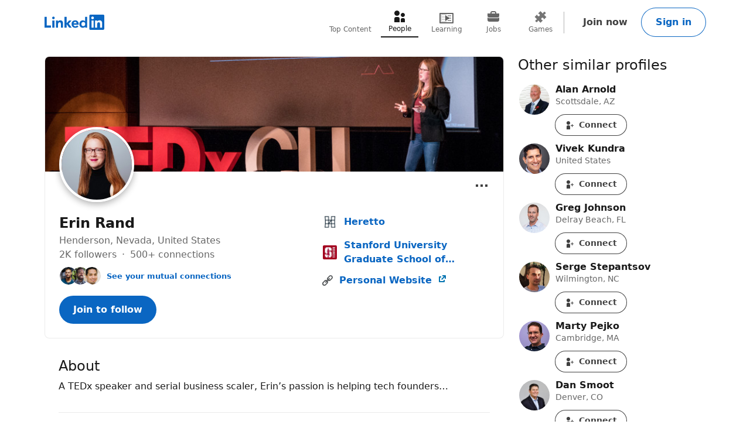

--- FILE ---
content_type: text/html; charset=utf-8
request_url: https://www.linkedin.com/in/rederin
body_size: 23691
content:
<!DOCTYPE html>

    
    
    
    
    
    
    
    
    
    

    
    <html lang="en">
      <head>
        <meta name="pageKey" content="public_profile_v3_desktop">
          
    <meta name="robots" content="max-image-preview:large, noarchive">
    <meta name="bingbot" content="max-image-preview:large, archive">
  
<!---->          <meta name="linkedin:pageTag" content="openToProvider">
        <meta name="locale" content="en_US">
<!---->        <meta id="config" data-app-version="2.0.4228" data-call-tree-id="AAZJPmpDLIAvk8iSP6+tVg==" data-multiproduct-name="public-profile-frontend" data-service-name="public-profile-frontend" data-browser-id="1ba02c09-dede-496b-8452-3d62d8715997" data-enable-page-view-heartbeat-tracking data-page-instance="urn:li:page:public_profile_v3;9aQtCjFFQ4u/mWLnHs+pNA==" data-disable-jsbeacon-pagekey-suffix="false" data-member-id="0" data-msafdf-lib="https://static.licdn.com/aero-v1/sc/h/80ndnja80f2uvg4l8sj2su82m" data-logout-url="/uas/logout" data-is-li-sugr-tracking-enabled data-should-use-full-url-in-pve-path="true" data-dna-member-lix-treatment="enabled" data-human-member-lix-treatment="enabled" data-dfp-member-lix-treatment="control" data-sync-apfc-headers-lix-treatment="control" data-sync-apfc-cb-lix-treatment="control" data-recaptcha-v3-integration-lix-value="control" data-network-interceptor-lix-value="control" data-is-epd-audit-event-enabled="false" data-is-feed-sponsored-tracking-kill-switch-enabled="false" data-sequence-auto-redirect-before-request-enabled="true">

        <link rel="canonical" href="https://www.linkedin.com/in/rederin">
<!----><!---->
<!---->
<!---->
          <meta property="al:android:url" content="https://www.linkedin.com/in/rederin">
          <meta property="al:android:package" content="com.linkedin.android">
          <meta property="al:android:app_name" content="LinkedIn">
          <meta property="al:ios:url" content="https://www.linkedin.com/in/rederin">
          <meta property="al:ios:app_store_id" content="288429040">
          <meta property="al:ios:app_name" content="LinkedIn">

<!---->
          <link rel="icon" href="https://static.licdn.com/aero-v1/sc/h/al2o9zrvru7aqj8e1x2rzsrca">


        <script>
          function getDfd() {let yFn,nFn;const p=new Promise(function(y, n){yFn=y;nFn=n;});p.resolve=yFn;p.reject=nFn;return p;}
          window.lazyloader = getDfd();
          window.tracking = getDfd();
          window.impressionTracking = getDfd();
          window.ingraphTracking = getDfd();
          window.appDetection = getDfd();
          window.pemTracking = getDfd();
          window.appRedirectCompleted = getDfd();
        </script>

<!---->
        
        <title>Erin Rand - Heretto | LinkedIn</title>
        <link rel="stylesheet" href="https://static.licdn.com/aero-v1/sc/h/27j6n3zp98m1a39y29cui2i0b">
        
    
    
    
    
    
    
    
    
    
    
    
    
    
    
    
    
    
    
    
    
    
    
    
    
    
    
    
    
    
    
    
    
    
    
    
    
    
    
    
    
    
    
    
    
    
    
    
    
    
    
    
    
    
    
    
    
    
    
    
    
    
    
    
    
    
    
    
    
    
    
    
    
    
    
    
    
    
    
    
    
    
    
    
    
    
    
    
    
    
    
    
    
    
    
    
    
    
    
    
    
    
    

    <meta charset="UTF-8">
    <meta name="viewport" content="width=device-width, initial-scale=1.0">
    <meta name="litmsProfileName" content="public-profile-frontend">

    <meta name="ubba" content="https://static.licdn.com/aero-v1/sc/h/38k9mj3cvikmihkcx9uvp3bqc">

    <meta name="platform" content="https://static.licdn.com/aero-v1/sc/h/1ny8qa2mxece9t1gr32iph525">
    <meta name="platform-worker" content="https://static.licdn.com/aero-v1/sc/h/7nirg34a8ey4y2l4rw7xgwxx4">

        <meta name="description" content="A TEDx speaker and serial business scaler, Erin’s passion is helping tech founders… · Experience: Heretto · Education: Stanford University Graduate School of Business · Location: Henderson · 500+ connections on LinkedIn. View Erin Rand’s profile on LinkedIn, a professional community of 1 billion members.">
        <meta name="og:description" content="A TEDx speaker and serial business scaler, Erin’s passion is helping tech founders… · Experience: Heretto · Education: Stanford University Graduate School of Business · Location: Henderson · 500+ connections on LinkedIn. View Erin Rand’s profile on LinkedIn, a professional community of 1 billion members.">
        <meta name="twitter:description" content="A TEDx speaker and serial business scaler, Erin’s passion is helping tech founders… · Experience: Heretto · Education: Stanford University Graduate School of Business · Location: Henderson · 500+ connections on LinkedIn. View Erin Rand’s profile on LinkedIn, a professional community of 1 billion members.">

    <meta property="og:title" content="Erin Rand - Heretto | LinkedIn">
    <meta property="og:image" content="https://media.licdn.com/dms/image/v2/C5603AQEJNVnmZFgLqg/profile-displayphoto-shrink_200_200/profile-displayphoto-shrink_200_200/0/1573768709315?e=2147483647&amp;v=beta&amp;t=11DVt-jJYI4WH-mcl1W3Bolo7GXLgReI3o2eLN2i2a0">
    <meta property="og:type" content="profile">

      <meta property="profile:first_name" content="Erin">

      <meta property="profile:last_name" content="Rand">

      <meta property="og:url" content="https://www.linkedin.com/in/rederin">
    
    <meta name="twitter:card" content="summary">
    <meta name="twitter:site" content="@Linkedin">
    <meta name="twitter:title" content="Erin Rand - Heretto | LinkedIn">
    <meta name="twitter:image" content="https://media.licdn.com/dms/image/v2/C5603AQEJNVnmZFgLqg/profile-displayphoto-shrink_200_200/profile-displayphoto-shrink_200_200/0/1573768709315?e=2147483647&amp;v=beta&amp;t=11DVt-jJYI4WH-mcl1W3Bolo7GXLgReI3o2eLN2i2a0">

<!---->
      <meta name="linkedin:pageTag" content="openToProvider">

<!---->  
        
    <script type="application/ld+json">
      {"@context":"http://schema.org","@graph":[{"@type":"WebPage","reviewedBy":{"@type":"Person","name":"Erin Rand"},"url":"https://www.linkedin.com/in/rederin"}],"@type":"ProfilePage","image":{"@type":"ImageObject","contentUrl":"https://media.licdn.com/dms/image/v2/C5603AQEJNVnmZFgLqg/profile-displayphoto-shrink_200_200/profile-displayphoto-shrink_200_200/0/1573768709315?e=2147483647&v=beta&t=11DVt-jJYI4WH-mcl1W3Bolo7GXLgReI3o2eLN2i2a0"},"mainEntity":{"@context":"http://schema.org","@type":"Person","address":{"@type":"PostalAddress","addressCountry":"US","addressLocality":"Henderson, Nevada, United States"},"alumniOf":[{"@type":"EducationalOrganization","name":"Stanford University Graduate School of Business","url":"https://www.linkedin.com/school/stanford-graduate-school-of-business/","member":{"@type":"OrganizationRole","startDate":2008,"endDate":2008}}],"awards":["2015 Women of Influence Award"],"disambiguatingDescription":"Authoritative","image":{"@type":"ImageObject","contentUrl":"https://media.licdn.com/dms/image/v2/C5603AQEJNVnmZFgLqg/profile-displayphoto-shrink_200_200/profile-displayphoto-shrink_200_200/0/1573768709315?e=2147483647&v=beta&t=11DVt-jJYI4WH-mcl1W3Bolo7GXLgReI3o2eLN2i2a0"},"jobTitle":["","","","","","","","","","","","","","","","",""],"knowsLanguage":[{"@type":"Language","name":"English"},{"@type":"Language","name":"French"},{"@type":"Language","name":"Spanish"}],"memberOf":[],"name":"Erin Rand","sameAs":"https://www.linkedin.com/in/rederin","url":"https://www.linkedin.com/in/rederin","worksFor":[{"@type":"Organization","name":"Heretto","url":"https://www.linkedin.com/company/heretto","member":{"@type":"OrganizationRole"}},{"@type":"Organization","location":"Boulder, Colorado","member":{"@type":"OrganizationRole"}},{"@type":"Organization","location":"Berkeley, California","member":{"@type":"OrganizationRole"}},{"@type":"Organization","location":"Silicon Valley, California","member":{"@type":"OrganizationRole"}},{"@type":"Organization","location":"Edmonton, Alberta, Canada","member":{"@type":"OrganizationRole"}},{"@type":"Organization","member":{"@type":"OrganizationRole"}},{"@type":"Organization","member":{"@type":"OrganizationRole"}},{"@type":"Organization","location":"Greater Los Angeles Area","member":{"@type":"OrganizationRole"}},{"@type":"Organization","location":"San Mateo, CA","member":{"@type":"OrganizationRole"}},{"@type":"Organization","location":"Palo Alto, California","member":{"@type":"OrganizationRole"}},{"@type":"Organization","member":{"@type":"OrganizationRole"}},{"@type":"Organization","member":{"@type":"OrganizationRole"}},{"@type":"Organization","member":{"@type":"OrganizationRole"}},{"@type":"Organization","member":{"@type":"OrganizationRole"}},{"@type":"Organization","member":{"@type":"OrganizationRole"}},{"@type":"Organization","member":{"@type":"OrganizationRole"}},{"@type":"Organization","member":{"@type":"OrganizationRole"}}],"interactionStatistic":[{"@type":"InteractionCounter","interactionType":"https://schema.org/FollowAction","name":"Follows","userInteractionCount":2083},{"@type":"InteractionCounter","interactionType":{"@id":"https://schema.org/BefriendAction","@type":"BefriendAction"},"name":"Connections","userInteractionCount":1722}],"description":"A TEDx speaker and serial business scaler, Erin’s passion is helping tech founders…"}}
    </script>
  
      
<!---->      </head>
      <body dir="ltr">
<!----><!----><!---->
        
        
<!---->
    
      
    

    <a href="#main-content" class="skip-link btn-md btn-primary absolute z-11 -top-[100vh] focus:top-0">
      Skip to main content
    </a>
  
    <header class="header base-detail-page__header px-mobile-container-padding bg-color-background-container global-alert-offset sticky-header">
      
        

    
    
    
    

    
    
    
    
    

    <nav class="nav pt-1.5 pb-2 flex items-center justify-between relative flex-nowrap babymamabear:py-1.5
         nav--minified-mobile 
        
         babybear:flex-wrap " aria-label="Primary">

      <a href="/?trk=public_profile_nav-header-logo" class="nav__logo-link link-no-visited-state z-1 mr-auto min-h-[52px] flex items-center babybear:z-0 hover:no-underline focus:no-underline active:no-underline
           babymamabear:mr-3" data-tracking-control-name="public_profile_nav-header-logo" data-tracking-will-navigate>
          
              
    
    <span class="sr-only">LinkedIn</span>
      <icon class="nav-logo--inbug flex text-color-brand
          papabear:hidden mamabear:hidden" data-svg-class-name="h-[34px] w-[34px] babybear:h-[26px] babybear:w-[26px]" data-delayed-url="https://static.licdn.com/aero-v1/sc/h/4zqr0f9jf98vi2nkijyc3bex2"></icon>
      <icon class="block text-color-brand w-[102px] h-[26px] babybear:hidden" data-test-id="nav-logo" data-delayed-url="https://static.licdn.com/aero-v1/sc/h/8fkga714vy9b2wk5auqo5reeb"></icon>
  
          
      </a>

<!---->
        
    
    
    
    
    
    
    
    
    <ul class="top-nav-menu flex items-center babybear:w-full babybear:justify-between babybear:pt-1 justify-start w-max pt-0 overflow-x-auto
        after:papamamabear:up-down-divider after:papamamabear:!h-[37px]
         nav__menu babybear:order-last order-3 ml-auto">
        <li class>
          
    <a href="https://www.linkedin.com/top-content?trk=public_profile_guest_nav_menu_topContent" data-tracking-control-name="public_profile_guest_nav_menu_topContent" data-tracking-will-navigate class="top-nav-link flex justify-center items-center min-h-[52px] hover:text-color-text visited:hover:text-color-text hover:no-underline
        min-w-8
        flex-col mx-1 babybear:mx-0
        text-color-text-secondary visited:text-color-text-secondary">
      <icon class="top-nav-link__icon flex h-3 w-3 flex-shrink-0 justify-center " data-delayed-url="https://static.licdn.com/aero-v1/sc/h/5ofmdgombsj3cqmfn03qb7h60">
      </icon>
      <span class="top-nav-link__label-text font-sans text-xs leading-regular text-center
          font-regular whitespace-nowrap">
        Top Content
      </span>
    </a>
  
        </li>
        <li class>
          
    <a href="https://www.linkedin.com/pub/dir/+/+?trk=public_profile_guest_nav_menu_people" data-tracking-control-name="public_profile_guest_nav_menu_people" data-tracking-will-navigate class="top-nav-link flex justify-center items-center min-h-[52px] hover:text-color-text visited:hover:text-color-text hover:no-underline
        min-w-8
        flex-col mx-1 babybear:mx-0
        top-nav-link--selected text-color-text visited:text-color-text border-solid border-b-2 border-color-text" aria-current="page">
      <icon class="top-nav-link__icon flex h-3 w-3 flex-shrink-0 justify-center " data-delayed-url="https://static.licdn.com/aero-v1/sc/h/7kb6sn3tm4cx918cx9a5jlb0">
      </icon>
      <span class="top-nav-link__label-text font-sans text-xs leading-regular text-center
          font-regular whitespace-nowrap">
        People
      </span>
    </a>
  
        </li>
        <li class>
          
    <a href="https://www.linkedin.com/learning/search?trk=public_profile_guest_nav_menu_learning" data-tracking-control-name="public_profile_guest_nav_menu_learning" data-tracking-will-navigate class="top-nav-link flex justify-center items-center min-h-[52px] hover:text-color-text visited:hover:text-color-text hover:no-underline
        min-w-8
        flex-col mx-1 babybear:mx-0
        text-color-text-secondary visited:text-color-text-secondary">
      <icon class="top-nav-link__icon flex h-3 w-3 flex-shrink-0 justify-center " data-delayed-url="https://static.licdn.com/aero-v1/sc/h/8wykgzgbqy0t3fnkgborvz54u">
      </icon>
      <span class="top-nav-link__label-text font-sans text-xs leading-regular text-center
          font-regular whitespace-nowrap">
        Learning
      </span>
    </a>
  
        </li>
        <li class>
          
    <a href="https://www.linkedin.com/jobs?trk=public_profile_guest_nav_menu_jobs" data-tracking-control-name="public_profile_guest_nav_menu_jobs" data-tracking-will-navigate class="top-nav-link flex justify-center items-center min-h-[52px] hover:text-color-text visited:hover:text-color-text hover:no-underline
        min-w-8
        flex-col mx-1 babybear:mx-0
        text-color-text-secondary visited:text-color-text-secondary">
      <icon class="top-nav-link__icon flex h-3 w-3 flex-shrink-0 justify-center " data-delayed-url="https://static.licdn.com/aero-v1/sc/h/92eb1xekc34eklevj0io6x4ki">
      </icon>
      <span class="top-nav-link__label-text font-sans text-xs leading-regular text-center
          font-regular whitespace-nowrap">
        Jobs
      </span>
    </a>
  
        </li>
        <li class>
          
    <a href="https://www.linkedin.com/games?trk=public_profile_guest_nav_menu_games" data-tracking-control-name="public_profile_guest_nav_menu_games" data-tracking-will-navigate class="top-nav-link flex justify-center items-center min-h-[52px] hover:text-color-text visited:hover:text-color-text hover:no-underline
        min-w-8
        flex-col mx-1 babybear:mx-0
        text-color-text-secondary visited:text-color-text-secondary">
      <icon class="top-nav-link__icon flex h-3 w-3 flex-shrink-0 justify-center " data-delayed-url="https://static.licdn.com/aero-v1/sc/h/29h8hsjuomfp50lam5ipnc3uh">
      </icon>
      <span class="top-nav-link__label-text font-sans text-xs leading-regular text-center
          font-regular whitespace-nowrap">
        Games
      </span>
    </a>
  
        </li>
    </ul>
  

      <div class="nav__cta-container order-3 flex gap-x-1 justify-end min-w-[100px] flex-nowrap flex-shrink-0 babybear:flex-wrap flex-2
           babymamabear:min-w-[50px] ">
<!---->
          
    
    <a class="nav__button-tertiary btn-tertiary ml-1 btn-md" href="https://www.linkedin.com/signup/public-profile-join?vieweeVanityName=rederin&amp;session_redirect=https%3A%2F%2Fwww.linkedin.com%2Fin%2Frederin&amp;trk=public_profile_nav-header-join" data-tracking-control-name="public_profile_nav-header-join" data-test-live-nav-primary-cta data-tracking-will-navigate data-tracking-client-ingraph>
      Join now
<!---->    </a>


<!---->
          
  
  

      
      <a class="nav__button-secondary btn-secondary-emphasis btn-md" href="https://www.linkedin.com/login?session_redirect=https%3A%2F%2Fwww%2Elinkedin%2Ecom%2Fin%2Frederin&amp;fromSignIn=true&amp;trk=public_profile_nav-header-signin" data-tracking-control-name="public_profile_nav-header-signin" data-tracking-will-navigate data-tracking-client-ingraph>
          Sign in
      </a>


          <a aria-label="Sign in" class="nav__link-person papabear:hidden mamabear:hidden" data-tracking-control-name="public_profile_nav-header-signin" data-tracking-will-navigate href="https://www.linkedin.com/login?session_redirect=https%3A%2F%2Fwww%2Elinkedin%2Ecom%2Fin%2Frederin&amp;fromSignIn=true&amp;trk=public_profile_nav-header-signin">
            
      <img class="inline-block relative
          rounded-[50%]
          w-4 h-4
          bg-color-entity-ghost-background" data-delayed-url="https://static.licdn.com/aero-v1/sc/h/9c8pery4andzj6ohjkjp54ma2" data-ghost-classes="bg-color-entity-ghost-background" data-ghost-url="https://static.licdn.com/aero-v1/sc/h/9c8pery4andzj6ohjkjp54ma2" alt>
      
          </a>
      </div>

<!---->
<!---->    </nav>
  
      
    </header>

    
<!---->      

<!---->
    <main class="main papabear:flex papabear:mx-auto papabear:pt-desktop-content-top-margin mamabear:pt-desktop-content-top-margin
        " id="main-content" role="main">
      <section class="core-rail mx-auto papabear:w-core-rail-width mamabear:max-w-[790px] babybear:max-w-[790px]">
        
        
      

        <div class="details mx-details-container-padding">
          
        
            
    
    
    
    
    <section class="profile">
      
    
    
    
    
    
    
    
    
    
    
    
    
    
    
    

    
    <section class="top-card-layout container-lined overflow-hidden babybear:rounded-[0px]">
        
    <figure class="cover-img min-h-[87px] papbear:min-h-[100px] rounded-t-[2px] babybear:rounded-[0px] -z-1">
<!---->      <div class="cover-img__image-frame relative w-full overflow-hidden pb-[calc((134/782)*100%)]">
        <div class="cover-img__image-position absolute top-0 right-0 bottom-0 left-0
            ">
            <img class="cover-img__image relative w-full h-full object-cover" src="https://media.licdn.com/dms/image/v2/C5616AQFKd5dtLFjpXg/profile-displaybackgroundimage-shrink_200_800/profile-displaybackgroundimage-shrink_200_800/0/1525538259290?e=2147483647&amp;v=beta&amp;t=KoeWsHM_p_UJabzfR1sDh-A6-wWMarQ5Dr3YjqPTjvk" fetchpriority="auto" data-embed-id="cover-image" alt tabindex="0">
        </div>
      </div>
<!---->    </figure>
  

      <div class="top-card-layout__card relative p-2 papabear:p-details-container-padding">
            
        <div class="top-card__profile-image-container top-card__profile-image-container--cvw-fix flex
            top-card-layout__entity-image-container flex" data-section="picture">
            
      <img class="inline-block relative
          rounded-[50%]
          w-16 h-16
           top-card-layout__entity-image top-card__profile-image top-card__profile-image--real-image onload
                top-card-layout__entity-image shadow-color-shadow shadow-[0_4px_12px] border-2 border-solid border-color-surface mt-[-70px] mb-[14px] papabear:border-4 papabear:mt-[-100px] papabear:mb-[18px]" data-delayed-url="https://media.licdn.com/dms/image/v2/C5603AQEJNVnmZFgLqg/profile-displayphoto-shrink_200_200/profile-displayphoto-shrink_200_200/0/1573768709315?e=2147483647&amp;v=beta&amp;t=11DVt-jJYI4WH-mcl1W3Bolo7GXLgReI3o2eLN2i2a0" data-ghost-classes="bg-color-entity-ghost-background" data-ghost-url="https://static.licdn.com/aero-v1/sc/h/9c8pery4andzj6ohjkjp54ma2" alt="Erin Rand">
      

<!---->        </div>
      

          <div class="top-card-layout__entity-info-container flex flex-wrap papabear:flex-nowrap">
            <div class="top-card-layout__entity-info flex-grow flex-shrink-0 basis-0 babybear:flex-none babybear:w-full babybear:flex-none babybear:w-full">
                    <h1 class="top-card-layout__title font-sans text-lg papabear:text-xl font-bold leading-open text-color-text mb-0">
                      Erin Rand
                      
<!----><!---->      
                    </h1>
<!---->
                <h3 class="top-card-layout__first-subline font-sans text-md leading-open text-color-text-low-emphasis">
                  
          
    
    
    
    
    

    <div class="profile-info-subheader">
          <span>Henderson, Nevada, United States</span>
<!----><!---->
<!---->
      <div class="not-first-middot">
          <span>
            2K followers
          </span>
          <span>
              500+ connections
          </span>
      </div>
    </div>
  
              
                </h3>

                <h4 class="top-card-layout__second-subline font-sans text-sm leading-open text-color-text-low-emphasis mt-0.5">
                  
<!---->          
    
    
    

    <div class="mutual-connections mt-1">
      
      
    

    
      <div class="face-pile flex !no-underline">
        
      <div class="face-pile__images-container self-start flex-shrink-0 mr-1 leading-[1]">
          
      <img class="inline-block relative
          rounded-[50%]
          w-4 h-4
           face-pile__image border-1 border-solid border-color-transparent -ml-2 first:ml-0" data-delayed-url="https://static.licdn.com/aero-v1/sc/h/2ns9yaob5oyfsn61s7ihupvd9" data-ghost-classes="bg-color-entity-ghost-background" data-ghost-url="https://static.licdn.com/aero-v1/sc/h/9c8pery4andzj6ohjkjp54ma2" alt>
      
          
      <img class="inline-block relative
          rounded-[50%]
          w-4 h-4
           face-pile__image border-1 border-solid border-color-transparent -ml-2 first:ml-0" data-delayed-url="https://static.licdn.com/aero-v1/sc/h/ccme3th179hovxui57zwev0p3" data-ghost-classes="bg-color-entity-ghost-background" data-ghost-url="https://static.licdn.com/aero-v1/sc/h/9c8pery4andzj6ohjkjp54ma2" alt>
      
          
      <img class="inline-block relative
          rounded-[50%]
          w-4 h-4
           face-pile__image border-1 border-solid border-color-transparent -ml-2 first:ml-0" data-delayed-url="https://static.licdn.com/aero-v1/sc/h/ejhf1wl85h7r4afiv43sk1a0k" data-ghost-classes="bg-color-entity-ghost-background" data-ghost-url="https://static.licdn.com/aero-v1/sc/h/9c8pery4andzj6ohjkjp54ma2" alt>
      
      </div>
        
          
          <button aria-label="See your mutual connections with Erin" class="font-semibold text-color-link cursor-pointer" data-tracking-client-ingraph data-tracking-control-name="public_profile_mutual-connections_modal-trigger" data-modal="public_profile_mutual-connections_contextual-sign-in-modal" data-no-cool-off="true">See your mutual connections</button>
        
        
    
      </div>
  
  
  

        
    
    
    
    
    
    

    <div class="contextual-sign-in-modal mutual-connections-modal" data-impression-id="public_profile_mutual-connections_contextual-sign-in-modal">
<!---->
        

    
    <div class>
<!---->
      <div id="public_profile_mutual-connections_contextual-sign-in-modal" class="modal modal--contextual-sign-in modal--contextual-sign-in-v2 modal--contextual-sign-in-v2--stacked" data-outlet="public_profile_mutual-connections_contextual-sign-in-modal">
<!---->        <div class="modal__overlay flex items-center bg-color-background-scrim justify-center fixed bottom-0 left-0 right-0 top-0 opacity-0 invisible pointer-events-none z-[1000] transition-[opacity] ease-[cubic-bezier(0.25,0.1,0.25,1.0)] duration-[0.17s]
            py-4
            " aria-hidden="true">
          <section aria-modal="true" role="dialog" aria-labelledby="public_profile_mutual-connections_contextual-sign-in-modal-modal-header" tabindex="-1" class="max-h-full modal__wrapper overflow-auto p-0 bg-color-surface max-w-[1128px] min-h-[160px] relative scale-[0.25] shadow-sm shadow-color-border-faint transition-[transform] ease-[cubic-bezier(0.25,0.1,0.25,1.0)] duration-[0.33s] focus:outline-0
              
              w-[1128px] mamabear:w-[744px] babybear:w-[360px]
              
              rounded-md">
              
              <button class="modal__dismiss btn-tertiary h-[40px] w-[40px] p-0 rounded-full indent-0
                  contextual-sign-in-modal__modal-dismiss absolute right-0 m-[20px] cursor-pointer" aria-label="Dismiss" data-tracking-control-name="public_profile_mutual-connections_contextual-sign-in-modal_modal_dismiss">
                <icon class="contextual-sign-in-modal__modal-dismiss-icon" data-delayed-url="https://static.licdn.com/aero-v1/sc/h/gs508lg3t2o81tq7pmcgn6m2"></icon>
              </button>
          
            <div class="modal__main w-full">
              
              <div class="flex overflow-hidden babybear:contextual-sign-in-modal__layout--stacked contextual-sign-in-modal__layout--stacked">
                <div class="contextual-sign-in-modal__left-content">
                    
                    
      <img class="inline-block relative
          rounded-[50%]
          w-8 h-8
           contextual-sign-in-modal__img mx-auto" data-delayed-url="https://media.licdn.com/dms/image/v2/C5603AQEJNVnmZFgLqg/profile-displayphoto-shrink_200_200/profile-displayphoto-shrink_200_200/0/1573768709315?e=2147483647&amp;v=beta&amp;t=11DVt-jJYI4WH-mcl1W3Bolo7GXLgReI3o2eLN2i2a0" data-ghost-classes="bg-color-entity-ghost-background" data-ghost-url="https://static.licdn.com/aero-v1/sc/h/9c8pery4andzj6ohjkjp54ma2" alt>
      
                  <h2 class="contextual-sign-in-modal__context-screen-title font-sans text-lg text-color-text mt-2 mb-1 text-center" id="public_profile_mutual-connections_contextual-sign-in-modal-modal-header">
                    View mutual connections with Erin
                  </h2>
                    <div class="contextual-sign-in-modal__divider left-right-divider"></div>
                    <p class="contextual-sign-in-modal__subtitle mt-1 mb-2 babybear:mx-0 text-center font-sans text-xs text-color-text-low-emphasis">
                        <icon class="contextual-sign-in-modal__modal-subtitle-icon w-2 h-2 inline-block align-text-top" data-delayed-url="https://static.licdn.com/aero-v1/sc/h/do16f8mbw821k6bba5nx82rlt"></icon>
                      <span>Erin can introduce you to 10+ people at Heretto</span>
                    </p>
                </div>
                <div class="contextual-sign-in-modal__right-content">
                    <div class="contextual-sign-in-modal__google-sign-in-primary w-full">
                      
    

    <div class="google-auth-button">
<!---->      <div class="google-auth-button__placeholder mx-auto
          " data-theme="filled_blue" data-logo-alignment="center" data-locale="en_US" role="button" aria-label="Continue with google"></div>
<!---->    </div>
  
                    </div>

                  
    
    
    
    
    
    
    
    
    
    

    <code id="i18n_sign_in_form_show_text" style="display: none"><!--"Show"--></code>
    <code id="i18n_sign_in_form_show_label" style="display: none"><!--"Show your LinkedIn password"--></code>
    <code id="i18n_sign_in_form_hide_text" style="display: none"><!--"Hide"--></code>
    <code id="i18n_sign_in_form_hide_label" style="display: none"><!--"Hide your LinkedIn password"--></code>

    
    <code id="i18n_username_error_empty" style="display: none"><!--"Please enter an email address or phone number"--></code>
    
    <code id="i18n_username_error_too_long" style="display: none"><!--"Email or phone number must be between 3 to 128 characters"--></code>
    <code id="i18n_username_error_too_short" style="display: none"><!--"Email or phone number must be between 3 to 128 characters"--></code>

    
    <code id="i18n_password_error_empty" style="display: none"><!--"Please enter a password"--></code>
    
    <code id="i18n_password_error_too_short" style="display: none"><!--"The password you provided must have at least 6 characters"--></code>
    
    <code id="i18n_password_error_too_long" style="display: none"><!--"The password you provided must have at most 400 characters"--></code>

<!---->    <form data-id="sign-in-form" action="https://www.linkedin.com/uas/login-submit" method="post" novalidate class="contextual-sign-in-modal__sign-in-form mb-1 hidden">
      <input name="loginCsrfParam" value="1ba02c09-dede-496b-8452-3d62d8715997" type="hidden">

      <div class="flex flex-col">
        
    <div class="mt-1.5" data-js-module-id="guest-input">
      <div class="flex flex-col">
        <label class="input-label mb-1" for="csm-v2_session_key">
          Email or phone
        </label>
        <div class="text-input flex">
          <input class="text-color-text font-sans text-md outline-0 bg-color-transparent w-full" autocomplete="username" id="csm-v2_session_key" name="session_key" required data-tracking-control-name="csm-v2_sign-in-session-key" data-tracking-client-ingraph type="text">
          
        </div>
      </div>

      <p class="input-helper mt-1.5" for="csm-v2_session_key" role="alert" data-js-module-id="guest-input__message"></p>
    </div>
  

        
    <div class="mt-1.5" data-js-module-id="guest-input">
      <div class="flex flex-col">
        <label class="input-label mb-1" for="csm-v2_session_password">
          Password
        </label>
        <div class="text-input flex">
          <input class="text-color-text font-sans text-md outline-0 bg-color-transparent w-full" autocomplete="current-password" id="csm-v2_session_password" name="session_password" required data-tracking-control-name="csm-v2_sign-in-password" data-tracking-client-ingraph type="password">
          
            <button aria-live="assertive" aria-relevant="text" data-id="sign-in-form__password-visibility-toggle" class="font-sans text-md font-bold text-color-action z-10 ml-[12px] hover:cursor-pointer" aria-label="Show your LinkedIn password" data-tracking-control-name="csm-v2_sign-in-password-visibility-toggle-btn" type="button">Show</button>
          
        </div>
      </div>

      <p class="input-helper mt-1.5" for="csm-v2_session_password" role="alert" data-js-module-id="guest-input__message"></p>
    </div>
  

        <input name="session_redirect" value="https://www.linkedin.com/in/rederin" type="hidden">

<!---->      </div>

      <div data-id="sign-in-form__footer" class="flex justify-between
          sign-in-form__footer--full-width">
        <a data-id="sign-in-form__forgot-password" class="font-sans text-md font-bold link leading-regular
            sign-in-form__forgot-password--full-width" href="https://www.linkedin.com/uas/request-password-reset?trk=csm-v2_forgot_password" data-tracking-control-name="csm-v2_forgot_password" data-tracking-will-navigate>Forgot password?</a>

<!---->
        <input name="trk" value="csm-v2_sign-in-submit" type="hidden">
        <button class="btn-md btn-primary flex-shrink-0 cursor-pointer
            sign-in-form__submit-btn--full-width" data-id="sign-in-form__submit-btn" data-tracking-control-name="csm-v2_sign-in-submit-btn" data-tracking-client-ingraph data-tracking-litms type="submit">
          Sign in
        </button>
      </div>
<!---->    </form>
<!----><!---->  

                  <button class="contextual-sign-in-modal__sign-in-with-email-cta my-2 btn-sm btn-secondary min-h-[40px] w-full flex align-center justify-center" data-tracking-control-name="sign-in-with-email-cta">
                    <icon class="inline-block align-middle h-[24px] w-[24px] mr-0.5" data-delayed-url="https://static.licdn.com/aero-v1/sc/h/9w7euj0n5gnk6np2akf853sm3"></icon>
                    <span class="self-center">Sign in with Email</span>
                  </button>

                  <div class="contextual-sign-in-modal__divider left-right-divider">
                    <p class="contextual-sign-in-modal__divider-text font-sans text-sm text-color-text px-2">
                      or
                    </p>
                  </div>

                    <div class="contextual-sign-in-modal__google-sign-in-secondary contextual-sign-in-modal__google-sign-in-secondary--hidden">
                      
    

    <div class="google-auth-button">
<!---->      <div class="google-auth-button__placeholder mx-auto
          google-auth-button__placeholder--black-border" data-theme="outline" data-logo-alignment="center" data-locale="en_US" role="button" aria-label="Continue with google"></div>
<!---->    </div>
  
                    </div>

                  <p class="contextual-sign-in-modal__join-now m-auto font-sans text-md text-center text-color-text my-2">
                    New to LinkedIn? <a href="https://www.linkedin.com/signup/public-profile-join?vieweeVanityName=rederin&trk=public_profile_mutual-connections_contextual-sign-in-modal_join-link" data-tracking-control-name="public_profile_mutual-connections_contextual-sign-in-modal_join-link" data-tracking-will-navigate="true" class="contextual-sign-in-modal__join-link">Join now</a>
                  </p>

                  
    
    
    <p class="linkedin-tc__text text-color-text-low-emphasis text-xs pb-2 contextual-sign-in-modal__terms-and-conditions m-auto w-full" data-impression-id="linkedin-tc__button-skip-tc-text">
      By clicking Continue to join or sign in, you agree to LinkedIn’s <a href="/legal/user-agreement?trk=linkedin-tc_auth-button_user-agreement" target="_blank" data-tracking-control-name="linkedin-tc_auth-button_user-agreement" data-tracking-will-navigate="true">User Agreement</a>, <a href="/legal/privacy-policy?trk=linkedin-tc_auth-button_privacy-policy" target="_blank" data-tracking-control-name="linkedin-tc_auth-button_privacy-policy" data-tracking-will-navigate="true">Privacy Policy</a>, and <a href="/legal/cookie-policy?trk=linkedin-tc_auth-button_cookie-policy" target="_blank" data-tracking-control-name="linkedin-tc_auth-button_cookie-policy" data-tracking-will-navigate="true">Cookie Policy</a>.
    </p>
  
                </div>
              </div>
          
            </div>

<!---->          </section>
        </div>
      </div>
    </div>
  
<!----><!---->    </div>
  
    </div>
  
      
                </h4>

              <div class="top-card-layout__cta-container flex flex-wrap mt-0.5 papabear:mt-0 ml-[-12px]">
                    <a class="top-card-layout__cta mt-2 ml-1.5 h-auto babybear:flex-auto top-card-layout__cta--primary btn-md btn-primary" href="https://www.linkedin.com/signup/public-profile-join?vieweeVanityName=rederin&amp;trk=public_profile_top-card-primary-button-join-to-follow" data-tracking-client-ingraph data-tracking-control-name="public_profile_top-card-primary-button-join-to-follow" data-tracking-will-navigate>
                      Join to follow
                    </a>
                  
<!---->              </div>
            </div>

                <div class="top-card-layout__entity-info flex-grow flex-shrink-0 basis-0 babybear:flex-none babybear:w-full
                    top-card-layout__entity-info--right-column ml-details-container-padding max-w-[288px] babybear:my-2 babybear:ml-0">
                  
          <div class="top-card__links-container">
              <div data-section="currentPositionsDetails">
                
    
      <a href="https://www.linkedin.com/company/heretto?trk=public_profile_topcard-current-company" target="_self" data-tracking-control-name="public_profile_topcard-current-company" data-tracking-will-navigate class="flex text-md mb-1.5 font-sans font-bold leading-open items-center
        link" data-test-id="top-card-link">
        
        
      <img class="inline-block relative
          
          w-4 h-4
           mr-1 shrink-0 border-4 border-color-transparent border-solid rounded-[6px] bg-clip-content" data-delayed-url="https://media.licdn.com/dms/image/v2/D560BAQHssUCaFQJRAw/company-logo_100_100/company-logo_100_100/0/1697214611885/heretto_logo?e=2147483647&amp;v=beta&amp;t=5ZISxk013ba6kGVi5jTaZd9Uy3J_KqIru-gSCqAMHL0" data-ghost-classes="bg-color-entity-ghost-background" data-ghost-url="https://static.licdn.com/aero-v1/sc/h/cs8pjfgyw96g44ln9r7tct85f" alt>
      
      <span class="top-card-link__description line-clamp-2">
        Heretto
<!---->      </span>
    
      </a>
  
  
              </div>
              <div data-section="educationsDetails">
                
    
      <a href="https://www.linkedin.com/school/stanford-graduate-school-of-business/?trk=public_profile_topcard-school" target="_self" data-tracking-control-name="public_profile_topcard-school" data-tracking-will-navigate class="flex text-md mb-1.5 font-sans font-bold leading-open items-center
        link" data-test-id="top-card-link">
        
        
      <img class="inline-block relative
          
          w-4 h-4
           mr-1 shrink-0 border-4 border-color-transparent border-solid rounded-[6px] bg-clip-content" data-delayed-url="https://media.licdn.com/dms/image/v2/C4D0BAQGyTHJCehyEuA/company-logo_100_100/company-logo_100_100/0/1630537027992/stanford_graduate_school_of_business_logo?e=2147483647&amp;v=beta&amp;t=dQQyaheeiBODoIyXQ77uRiibJ6LWGoTDKfzwJWVlVgM" data-ghost-classes="bg-color-entity-ghost-background" data-ghost-url="https://static.licdn.com/aero-v1/sc/h/6qpnald1ddva78jx4bnnl3vw" alt>
      
      <span class="top-card-link__description line-clamp-2">
        Stanford University Graduate School of Business
<!---->      </span>
    
      </a>
  
  
              </div>
              <div data-section="websites">
                
    

          
    
    
    
    
    
    
    

    
              
    
      <a href="https://www.linkedin.com/redir/redirect?url=http%3A%2F%2Fwww%2Eerinrand%2Ecom&amp;urlhash=tfWy&amp;trk=public_profile_topcard-website" target="_self" data-tracking-control-name="public_profile-website" data-tracking-will-navigate class="flex text-md mb-1.5 font-sans font-bold leading-open items-center
        link" data-test-id="top-card-link" data-tracking-client-ingraph>
        
        <img alt class="mr-1 shrink-0 bg-transparent" data-delayed-url="https://static.licdn.com/aero-v1/sc/h/9o8qqup6da04vhqijz8ft1j5g">
      <span class="top-card-link__description line-clamp-2">
        Personal Website
          <img alt class="h-2 w-2 ml-0.5 align-baseline" data-delayed-url="https://static.licdn.com/aero-v1/sc/h/8w0vew433o9nluoruq9k5eqy">
      </span>
    
      </a>
  
  
            
  
  
              </div>
          </div>
      
                </div>
          </div>

          

    
    
    
    
    
    
    
    
    
    
    
    
    
    

      <div class="ellipsis-menu absolute right-0 top-0 top-card-layout__ellipsis-menu mr-1 papabear:mt-0.5 papabear:mr-2">
        

    

    <div class="collapsible-dropdown flex items-center relative hyphens-auto">
          
            <button class="ellipsis-menu__trigger
                collapsible-dropdown__button btn-md btn-tertiary cursor-pointer
                !py-[6px] !px-1 flex items-center rounded-[50%]
                
                " aria-expanded="false" aria-label="Open menu" data-tracking-control-name="public_profile_ellipsis-menu-trigger" tabindex="0">
              <icon class="ellipsis-menu__trigger-icon m-0 p-0 centered-icon" data-delayed-url="https://static.licdn.com/aero-v1/sc/h/671xosfpvk4c0kqtyl87hashi"></icon>
            </button>
          

        <ul class="collapsible-dropdown__list hidden container-raised absolute w-auto overflow-y-auto flex-col items-stretch z-[9999] bottom-auto top-[100%]" role="menu" tabindex="-1">
          
              

                <li class="ellipsis-menu__item border-t-1 border-solid border-color-border-low-emphasis first-of-type:border-none flex" role="presentation">
                  

    
    

    

    

    <a href="/uas/login?fromSignIn=true&amp;session_redirect=https%3A%2F%2Fwww.linkedin.com%2Fin%2Frederin&amp;trk=public_profile_ellipsis-menu-semaphore-sign-in-redirect&amp;guestReportContentType=PROFILE&amp;_f=guest-reporting" data-tracking-control-name="public_profile_ellipsis-menu-semaphore-sign-in-redirect" data-tracking-will-navigate data-item-type="semaphore" data-semaphore-content-type="PROFILE" data-semaphore-content-urn="urn:li:member:4636559" data-semaphore-tracking-prefix="public_profile_ellipsis-menu-semaphore" data-is-logged-in="false" data-modal="semaphore__toggle" class="semaphore__toggle visited:text-color-text-secondary ellipsis-menu__semaphore ellipsis-menu__item-button flex items-center w-full p-1 cursor-pointer font-sans text-sm font-bold link-styled focus:link-styled link:no-underline active:bg-color-background-container-tint focus:bg-color-background-container-tint hover:bg-color-background-container-tint outline-offset-[-2px]" role="menuitem">
<!---->        
                      <icon class="ellipsis-menu__item-icon text-color-text h-[24px] w-[24px] mr-1" data-delayed-url="https://static.licdn.com/aero-v1/sc/h/iq0x9q37wj214o129ai1yjut">
                      </icon>
                      Report this profile
                    
    </a>

<!---->  
                </li>
<!---->          
        </ul>

<!---->    </div>
  

      </div>
  

<!---->      </div>
    </section>
  
  

      
    
    
<!---->  

<!---->
        
    
    

    
    <section class="core-section-container
        core-section-container--with-border border-b-1 border-solid border-color-border-faint py-4 pp-section summary" data-section="summary">
<!---->
          
        <h2 class="core-section-container__title section-title">
          About
        </h2>
      
        
<!---->
      <div class="core-section-container__content break-words">
        
          <p>A TEDx speaker and serial business scaler, Erin’s passion is helping tech founders…</p>
      
      </div>
    </section>
  
  

        
    
    

<!---->  

<!---->
<!---->
<!---->
<!---->
<!----><!---->          

    

    
    <section class="core-section-container
        core-section-container--with-border border-b-1 border-solid border-color-border-faint py-4 pp-section experience" data-section="experience">
<!---->
          
        <h2 class="core-section-container__title section-title">
          Experience
        </h2>
      
        
<!---->
      <div class="core-section-container__content break-words">
        
        <ul class="experience__list">
              
    
    
    

    
    

    <li class="profile-section-card relative flex w-full list-none py-1.5 pr-2 pl-1 experience-item" data-section="currentPositionsDetails">
<!---->            <a class="profile-section-card__image-link" href="https://www.linkedin.com/company/heretto?trk=public_profile_experience-item_profile-section-card_image-click" data-tracking-control-name="public_profile_experience-item_profile-section-card_image-click" data-tracking-will-navigate>
              
      <img class="inline-block relative
          
          w-6 h-6
           shrink-0 mr-0.5 border-4 border-color-transparent border-solid box-content rounded-[6px] profile-section-card__image" data-delayed-url="https://media.licdn.com/dms/image/v2/D560BAQHssUCaFQJRAw/company-logo_100_100/company-logo_100_100/0/1697214611885/heretto_logo?e=2147483647&amp;v=beta&amp;t=5ZISxk013ba6kGVi5jTaZd9Uy3J_KqIru-gSCqAMHL0" data-ghost-classes="bg-color-entity-ghost-background" data-ghost-url="https://static.licdn.com/aero-v1/sc/h/cs8pjfgyw96g44ln9r7tct85f" alt="Heretto Graphic">
      
            </a>

      <div class="pl-0.5 grow break-words">
        <h3 class="[&amp;>*]:mb-0 text-[18px] text-color-text leading-regular group-hover:underline font-semibold">
          
        <span class="experience-item__title">
          
        </span>
      
        </h3>

            <h4 class="text-color-text text-md [&amp;>*]:mb-0 not-first-middot leading-[1.75]">
                <a class="relative hover:underline link-styled hover:!text-color-text active:!text-color-text !font-normal" href="https://www.linkedin.com/company/heretto?trk=public_profile_experience-item_profile-section-card_subtitle-click" data-tracking-control-name="public_profile_experience-item_profile-section-card_subtitle-click" data-tracking-will-navigate>
                  
        <span class="experience-item__subtitle">
          Heretto
        </span>
      
                </a>
            </h4>

        

        <div class="text-color-text-low-emphasis text-md [&amp;>*]:mb-0 [&amp;>*]:text-md [&amp;>*]:text-color-text-low-emphasis">
          
<!---->
<!---->
<!---->      
        </div>
      </div>

      
    </li>
  
  
              
    
    
    

    
    

    <li class="profile-section-card relative flex w-full list-none py-1.5 pr-2 pl-1 experience-item" data-section="currentPositionsDetails">
<!---->            
      <img class="inline-block relative
          
          w-6 h-6
           shrink-0 mr-0.5 border-4 border-color-transparent border-solid box-content rounded-[6px] profile-section-card__image" data-delayed-url="https://media.licdn.com/dms/image/v2/D560BAQEMIsHX1Wkv-A/company-logo_100_100/company-logo_100_100/0/1718913451364/techstars_boulder_accelerator_logo?e=2147483647&amp;v=beta&amp;t=jPP0BGuemsUT9cFkCrmrrmFi0QawXlD1eNsWEsTszgI" data-ghost-classes="bg-color-entity-ghost-background" data-ghost-url="https://static.licdn.com/aero-v1/sc/h/cs8pjfgyw96g44ln9r7tct85f" alt>
      

      <div class="pl-0.5 grow break-words">
        <h3 class="[&amp;>*]:mb-0 text-[18px] text-color-text leading-regular group-hover:underline font-semibold">
          
        <span class="experience-item__title">
          
        </span>
      
        </h3>

            <h4 class="text-color-text text-md [&amp;>*]:mb-0">-</h4>

        

        <div class="text-color-text-low-emphasis text-md [&amp;>*]:mb-0 [&amp;>*]:text-md [&amp;>*]:text-color-text-low-emphasis">
          
<!---->
          <p class="experience-item__meta-item">
            Boulder, Colorado
          </p>

<!---->      
        </div>
      </div>

      
    </li>
  
  
              
    
    
    

    
    

    <li class="profile-section-card relative flex w-full list-none py-1.5 pr-2 pl-1 experience-item" data-section="currentPositionsDetails">
<!---->            
      <img class="inline-block relative
          
          w-6 h-6
           shrink-0 mr-0.5 border-4 border-color-transparent border-solid box-content rounded-[6px] profile-section-card__image" data-delayed-url="https://media.licdn.com/dms/image/v2/D560BAQEGeCLqwIwM6A/company-logo_100_100/company-logo_100_100/0/1721778946534/quarrio_logo?e=2147483647&amp;v=beta&amp;t=HZlqFqFo7tnIw6b31Nk7lddeXmDxELWfXAtU-J59aZ8" data-ghost-classes="bg-color-entity-ghost-background" data-ghost-url="https://static.licdn.com/aero-v1/sc/h/cs8pjfgyw96g44ln9r7tct85f" alt>
      

      <div class="pl-0.5 grow break-words">
        <h3 class="[&amp;>*]:mb-0 text-[18px] text-color-text leading-regular group-hover:underline font-semibold">
          
        <span class="experience-item__title">
          
        </span>
      
        </h3>

            <h4 class="text-color-text text-md [&amp;>*]:mb-0">-</h4>

        

        <div class="text-color-text-low-emphasis text-md [&amp;>*]:mb-0 [&amp;>*]:text-md [&amp;>*]:text-color-text-low-emphasis">
          
<!---->
          <p class="experience-item__meta-item">
            Berkeley, California
          </p>

<!---->      
        </div>
      </div>

      
    </li>
  
  
              
    
    
    

    
    

    <li class="profile-section-card relative flex w-full list-none py-1.5 pr-2 pl-1 experience-item" data-section="currentPositionsDetails">
<!---->            
      <img class="inline-block relative
          
          w-6 h-6
           shrink-0 mr-0.5 border-4 border-color-transparent border-solid box-content rounded-[6px] profile-section-card__image" data-delayed-url="https://media.licdn.com/dms/image/v2/D560BAQGCzYO9y997yQ/company-logo_100_100/company-logo_100_100/0/1731026083773/hipower_executive_womens_group_logo?e=2147483647&amp;v=beta&amp;t=omE8nI-oZYfb5o-GWIR-ay3947C9j7GQhB1e21oHsRU" data-ghost-classes="bg-color-entity-ghost-background" data-ghost-url="https://static.licdn.com/aero-v1/sc/h/cs8pjfgyw96g44ln9r7tct85f" alt>
      

      <div class="pl-0.5 grow break-words">
        <h3 class="[&amp;>*]:mb-0 text-[18px] text-color-text leading-regular group-hover:underline font-semibold">
          
        <span class="experience-item__title">
          
        </span>
      
        </h3>

            <h4 class="text-color-text text-md [&amp;>*]:mb-0">-</h4>

        

        <div class="text-color-text-low-emphasis text-md [&amp;>*]:mb-0 [&amp;>*]:text-md [&amp;>*]:text-color-text-low-emphasis">
          
<!---->
          <p class="experience-item__meta-item">
            Silicon Valley, California
          </p>

<!---->      
        </div>
      </div>

      
    </li>
  
  
              
    
    
    

    
    

    <li class="profile-section-card relative flex w-full list-none py-1.5 pr-2 pl-1 experience-item" data-section="currentPositionsDetails">
<!---->            
      <img class="inline-block relative
          
          w-6 h-6
           shrink-0 mr-0.5 border-4 border-color-transparent border-solid box-content rounded-[6px] profile-section-card__image" data-delayed-url="https://media.licdn.com/dms/image/v2/D560BAQFa36sr7ezvoQ/company-logo_100_100/company-logo_100_100/0/1683725211085/growing_greener_innovations_logo?e=2147483647&amp;v=beta&amp;t=QDJJ09TWj2C6HSUTwELfYLxNtJ8CBz_wLiOT0lzO8OM" data-ghost-classes="bg-color-entity-ghost-background" data-ghost-url="https://static.licdn.com/aero-v1/sc/h/cs8pjfgyw96g44ln9r7tct85f" alt>
      

      <div class="pl-0.5 grow break-words">
        <h3 class="[&amp;>*]:mb-0 text-[18px] text-color-text leading-regular group-hover:underline font-semibold">
          
        <span class="experience-item__title">
          
        </span>
      
        </h3>

            <h4 class="text-color-text text-md [&amp;>*]:mb-0">-</h4>

        

        <div class="text-color-text-low-emphasis text-md [&amp;>*]:mb-0 [&amp;>*]:text-md [&amp;>*]:text-color-text-low-emphasis">
          
<!---->
          <p class="experience-item__meta-item">
            Edmonton, Alberta, Canada
          </p>

<!---->      
        </div>
      </div>

      
    </li>
  
  
              
    
    
    

    
    

    <li class="profile-section-card relative flex w-full list-none py-1.5 pr-2 pl-1 experience-item" data-section="currentPositionsDetails">
<!---->            
      <img class="inline-block relative
          
          w-6 h-6
           shrink-0 mr-0.5 border-4 border-color-transparent border-solid box-content rounded-[6px] profile-section-card__image" data-delayed-url="https://media.licdn.com/dms/image/v2/D560BAQFa36sr7ezvoQ/company-logo_100_100/company-logo_100_100/0/1683725211085/growing_greener_innovations_logo?e=2147483647&amp;v=beta&amp;t=QDJJ09TWj2C6HSUTwELfYLxNtJ8CBz_wLiOT0lzO8OM" data-ghost-classes="bg-color-entity-ghost-background" data-ghost-url="https://static.licdn.com/aero-v1/sc/h/cs8pjfgyw96g44ln9r7tct85f" alt>
      

      <div class="pl-0.5 grow break-words">
        <h3 class="[&amp;>*]:mb-0 text-[18px] text-color-text leading-regular group-hover:underline font-semibold">
          
        <span class="experience-item__title">
          
        </span>
      
        </h3>

            <h4 class="text-color-text text-md [&amp;>*]:mb-0">-</h4>

        

        <div class="text-color-text-low-emphasis text-md [&amp;>*]:mb-0 [&amp;>*]:text-md [&amp;>*]:text-color-text-low-emphasis">
          
<!---->
<!---->
<!---->      
        </div>
      </div>

      
    </li>
  
  
              
    
    
    

    
    

    <li class="profile-section-card relative flex w-full list-none py-1.5 pr-2 pl-1 experience-item" data-section="currentPositionsDetails">
<!---->            
      <img class="inline-block relative
          
          w-6 h-6
           shrink-0 mr-0.5 border-4 border-color-transparent border-solid box-content rounded-[6px] profile-section-card__image" data-delayed-url="https://media.licdn.com/dms/image/v2/D560BAQFbHrWUyw1I5w/company-logo_100_100/company-logo_100_100/0/1715724153047/plasticbank_logo?e=2147483647&amp;v=beta&amp;t=RRGxFUIP5WjmunhR_kRUeXO-5IUKW8BLgWWJBoCMpVg" data-ghost-classes="bg-color-entity-ghost-background" data-ghost-url="https://static.licdn.com/aero-v1/sc/h/cs8pjfgyw96g44ln9r7tct85f" alt>
      

      <div class="pl-0.5 grow break-words">
        <h3 class="[&amp;>*]:mb-0 text-[18px] text-color-text leading-regular group-hover:underline font-semibold">
          
        <span class="experience-item__title">
          
        </span>
      
        </h3>

            <h4 class="text-color-text text-md [&amp;>*]:mb-0">-</h4>

        

        <div class="text-color-text-low-emphasis text-md [&amp;>*]:mb-0 [&amp;>*]:text-md [&amp;>*]:text-color-text-low-emphasis">
          
<!---->
<!---->
<!---->      
        </div>
      </div>

      
    </li>
  
  
              
    
    
    

    
    

    <li class="profile-section-card relative flex w-full list-none py-1.5 pr-2 pl-1 experience-item" data-section="currentPositionsDetails">
<!---->            
      <img class="inline-block relative
          
          w-6 h-6
          bg-color-entity-ghost-background shrink-0 mr-0.5 border-4 border-color-transparent border-solid box-content rounded-[6px] profile-section-card__image" data-delayed-url="https://static.licdn.com/aero-v1/sc/h/cs8pjfgyw96g44ln9r7tct85f" data-ghost-classes="bg-color-entity-ghost-background" data-ghost-url="https://static.licdn.com/aero-v1/sc/h/cs8pjfgyw96g44ln9r7tct85f" alt>
      

      <div class="pl-0.5 grow break-words">
        <h3 class="[&amp;>*]:mb-0 text-[18px] text-color-text leading-regular group-hover:underline font-semibold">
          
        <span class="experience-item__title">
          
        </span>
      
        </h3>

            <h4 class="text-color-text text-md [&amp;>*]:mb-0">-</h4>

        

        <div class="text-color-text-low-emphasis text-md [&amp;>*]:mb-0 [&amp;>*]:text-md [&amp;>*]:text-color-text-low-emphasis">
          
<!---->
          <p class="experience-item__meta-item">
            Greater Los Angeles Area
          </p>

<!---->      
        </div>
      </div>

      
    </li>
  
  
              
    
    
    

    
    

    <li class="profile-section-card relative flex w-full list-none py-1.5 pr-2 pl-1 experience-item" data-section="currentPositionsDetails">
<!---->            
      <img class="inline-block relative
          
          w-6 h-6
           shrink-0 mr-0.5 border-4 border-color-transparent border-solid box-content rounded-[6px] profile-section-card__image" data-delayed-url="https://media.licdn.com/dms/image/v2/C560BAQGypLDiw4KT5g/company-logo_100_100/company-logo_100_100/0/1630626019922/atipica_logo?e=2147483647&amp;v=beta&amp;t=0A4AZVWF-VAudn6uUuoUyX5VmtVQ6ySde8yDTqRm9WU" data-ghost-classes="bg-color-entity-ghost-background" data-ghost-url="https://static.licdn.com/aero-v1/sc/h/cs8pjfgyw96g44ln9r7tct85f" alt>
      

      <div class="pl-0.5 grow break-words">
        <h3 class="[&amp;>*]:mb-0 text-[18px] text-color-text leading-regular group-hover:underline font-semibold">
          
        <span class="experience-item__title">
          
        </span>
      
        </h3>

            <h4 class="text-color-text text-md [&amp;>*]:mb-0">-</h4>

        

        <div class="text-color-text-low-emphasis text-md [&amp;>*]:mb-0 [&amp;>*]:text-md [&amp;>*]:text-color-text-low-emphasis">
          
<!---->
          <p class="experience-item__meta-item">
            San Mateo, CA
          </p>

<!---->      
        </div>
      </div>

      
    </li>
  
  
              
    
    
    

    
    

    <li class="profile-section-card relative flex w-full list-none py-1.5 pr-2 pl-1 experience-item" data-section="currentPositionsDetails">
<!---->            
      <img class="inline-block relative
          
          w-6 h-6
           shrink-0 mr-0.5 border-4 border-color-transparent border-solid box-content rounded-[6px] profile-section-card__image" data-delayed-url="https://media.licdn.com/dms/image/v2/D4E0BAQEcA4_pbkzsWQ/company-logo_100_100/B4EZipTk6FHgAY-/0/1755187138818/servicerocket_logo?e=2147483647&amp;v=beta&amp;t=oZdYdoWfFJLZFajtdUD0-Hl0pNRTv67PwRVrDGs_WOw" data-ghost-classes="bg-color-entity-ghost-background" data-ghost-url="https://static.licdn.com/aero-v1/sc/h/cs8pjfgyw96g44ln9r7tct85f" alt>
      

      <div class="pl-0.5 grow break-words">
        <h3 class="[&amp;>*]:mb-0 text-[18px] text-color-text leading-regular group-hover:underline font-semibold">
          
        <span class="experience-item__title">
          
        </span>
      
        </h3>

            <h4 class="text-color-text text-md [&amp;>*]:mb-0">-</h4>

        

        <div class="text-color-text-low-emphasis text-md [&amp;>*]:mb-0 [&amp;>*]:text-md [&amp;>*]:text-color-text-low-emphasis">
          
<!---->
          <p class="experience-item__meta-item">
            Palo Alto, California
          </p>

<!---->      
        </div>
      </div>

      
    </li>
  
  
              
    
    
    

    
    

    <li class="profile-section-card relative flex w-full list-none py-1.5 pr-2 pl-1 experience-item" data-section="currentPositionsDetails">
<!---->            
      <img class="inline-block relative
          
          w-6 h-6
           shrink-0 mr-0.5 border-4 border-color-transparent border-solid box-content rounded-[6px] profile-section-card__image" data-delayed-url="https://media.licdn.com/dms/image/v2/C4E0BAQGVjR99h0ZKHQ/company-logo_100_100/company-logo_100_100/0/1631359380032?e=2147483647&amp;v=beta&amp;t=htMTL9ZvBYnD-B_Wh_lKos6HMzjNFG_SpDLHTlb-f0Q" data-ghost-classes="bg-color-entity-ghost-background" data-ghost-url="https://static.licdn.com/aero-v1/sc/h/cs8pjfgyw96g44ln9r7tct85f" alt>
      

      <div class="pl-0.5 grow break-words">
        <h3 class="[&amp;>*]:mb-0 text-[18px] text-color-text leading-regular group-hover:underline font-semibold">
          
        <span class="experience-item__title">
          
        </span>
      
        </h3>

            <h4 class="text-color-text text-md [&amp;>*]:mb-0">-</h4>

        

        <div class="text-color-text-low-emphasis text-md [&amp;>*]:mb-0 [&amp;>*]:text-md [&amp;>*]:text-color-text-low-emphasis">
          
<!---->
<!---->
<!---->      
        </div>
      </div>

      
    </li>
  
  
              
    
    
    

    
    

    <li class="profile-section-card relative flex w-full list-none py-1.5 pr-2 pl-1 experience-item" data-section="currentPositionsDetails">
<!---->            
      <img class="inline-block relative
          
          w-6 h-6
           shrink-0 mr-0.5 border-4 border-color-transparent border-solid box-content rounded-[6px] profile-section-card__image" data-delayed-url="https://media.licdn.com/dms/image/v2/C4E0BAQGVjR99h0ZKHQ/company-logo_100_100/company-logo_100_100/0/1631359380032?e=2147483647&amp;v=beta&amp;t=htMTL9ZvBYnD-B_Wh_lKos6HMzjNFG_SpDLHTlb-f0Q" data-ghost-classes="bg-color-entity-ghost-background" data-ghost-url="https://static.licdn.com/aero-v1/sc/h/cs8pjfgyw96g44ln9r7tct85f" alt>
      

      <div class="pl-0.5 grow break-words">
        <h3 class="[&amp;>*]:mb-0 text-[18px] text-color-text leading-regular group-hover:underline font-semibold">
          
        <span class="experience-item__title">
          
        </span>
      
        </h3>

            <h4 class="text-color-text text-md [&amp;>*]:mb-0">-</h4>

        

        <div class="text-color-text-low-emphasis text-md [&amp;>*]:mb-0 [&amp;>*]:text-md [&amp;>*]:text-color-text-low-emphasis">
          
<!---->
<!---->
<!---->      
        </div>
      </div>

      
    </li>
  
  
              
    
    
    

    
    

    <li class="profile-section-card relative flex w-full list-none py-1.5 pr-2 pl-1 experience-item" data-section="currentPositionsDetails">
<!---->            
      <img class="inline-block relative
          
          w-6 h-6
           shrink-0 mr-0.5 border-4 border-color-transparent border-solid box-content rounded-[6px] profile-section-card__image" data-delayed-url="https://media.licdn.com/dms/image/v2/D4D0BAQF9CVZrvp6uLw/company-logo_100_100/B4DZnjqBAhKsAQ-/0/1760461066775/netapp_logo?e=2147483647&amp;v=beta&amp;t=Ub-IPHRFUCeiIZAxOcKaDb0yRyP98M2f6-vKG-hybM4" data-ghost-classes="bg-color-entity-ghost-background" data-ghost-url="https://static.licdn.com/aero-v1/sc/h/cs8pjfgyw96g44ln9r7tct85f" alt>
      

      <div class="pl-0.5 grow break-words">
        <h3 class="[&amp;>*]:mb-0 text-[18px] text-color-text leading-regular group-hover:underline font-semibold">
          
        <span class="experience-item__title">
          
        </span>
      
        </h3>

            <h4 class="text-color-text text-md [&amp;>*]:mb-0">-</h4>

        

        <div class="text-color-text-low-emphasis text-md [&amp;>*]:mb-0 [&amp;>*]:text-md [&amp;>*]:text-color-text-low-emphasis">
          
<!---->
<!---->
<!---->      
        </div>
      </div>

      
    </li>
  
  
              
    
    
    

    
    

    <li class="profile-section-card relative flex w-full list-none py-1.5 pr-2 pl-1 experience-item" data-section="currentPositionsDetails">
<!---->            
      <img class="inline-block relative
          
          w-6 h-6
           shrink-0 mr-0.5 border-4 border-color-transparent border-solid box-content rounded-[6px] profile-section-card__image" data-delayed-url="https://media.licdn.com/dms/image/v2/C4E0BAQGVjR99h0ZKHQ/company-logo_100_100/company-logo_100_100/0/1631359380032?e=2147483647&amp;v=beta&amp;t=htMTL9ZvBYnD-B_Wh_lKos6HMzjNFG_SpDLHTlb-f0Q" data-ghost-classes="bg-color-entity-ghost-background" data-ghost-url="https://static.licdn.com/aero-v1/sc/h/cs8pjfgyw96g44ln9r7tct85f" alt>
      

      <div class="pl-0.5 grow break-words">
        <h3 class="[&amp;>*]:mb-0 text-[18px] text-color-text leading-regular group-hover:underline font-semibold">
          
        <span class="experience-item__title">
          
        </span>
      
        </h3>

            <h4 class="text-color-text text-md [&amp;>*]:mb-0">-</h4>

        

        <div class="text-color-text-low-emphasis text-md [&amp;>*]:mb-0 [&amp;>*]:text-md [&amp;>*]:text-color-text-low-emphasis">
          
<!---->
<!---->
<!---->      
        </div>
      </div>

      
    </li>
  
  
              
    
    
    

    
    

    <li class="profile-section-card relative flex w-full list-none py-1.5 pr-2 pl-1 experience-item" data-section="currentPositionsDetails">
<!---->            
      <img class="inline-block relative
          
          w-6 h-6
           shrink-0 mr-0.5 border-4 border-color-transparent border-solid box-content rounded-[6px] profile-section-card__image" data-delayed-url="https://media.licdn.com/dms/image/v2/C4E0BAQGVjR99h0ZKHQ/company-logo_100_100/company-logo_100_100/0/1631359380032?e=2147483647&amp;v=beta&amp;t=htMTL9ZvBYnD-B_Wh_lKos6HMzjNFG_SpDLHTlb-f0Q" data-ghost-classes="bg-color-entity-ghost-background" data-ghost-url="https://static.licdn.com/aero-v1/sc/h/cs8pjfgyw96g44ln9r7tct85f" alt>
      

      <div class="pl-0.5 grow break-words">
        <h3 class="[&amp;>*]:mb-0 text-[18px] text-color-text leading-regular group-hover:underline font-semibold">
          
        <span class="experience-item__title">
          
        </span>
      
        </h3>

            <h4 class="text-color-text text-md [&amp;>*]:mb-0">-</h4>

        

        <div class="text-color-text-low-emphasis text-md [&amp;>*]:mb-0 [&amp;>*]:text-md [&amp;>*]:text-color-text-low-emphasis">
          
<!---->
<!---->
<!---->      
        </div>
      </div>

      
    </li>
  
  
              
    
    
    

    
    

    <li class="profile-section-card relative flex w-full list-none py-1.5 pr-2 pl-1 experience-item" data-section="currentPositionsDetails">
<!---->            
      <img class="inline-block relative
          
          w-6 h-6
           shrink-0 mr-0.5 border-4 border-color-transparent border-solid box-content rounded-[6px] profile-section-card__image" data-delayed-url="https://media.licdn.com/dms/image/v2/C4E0BAQGVjR99h0ZKHQ/company-logo_100_100/company-logo_100_100/0/1631359380032?e=2147483647&amp;v=beta&amp;t=htMTL9ZvBYnD-B_Wh_lKos6HMzjNFG_SpDLHTlb-f0Q" data-ghost-classes="bg-color-entity-ghost-background" data-ghost-url="https://static.licdn.com/aero-v1/sc/h/cs8pjfgyw96g44ln9r7tct85f" alt>
      

      <div class="pl-0.5 grow break-words">
        <h3 class="[&amp;>*]:mb-0 text-[18px] text-color-text leading-regular group-hover:underline font-semibold">
          
        <span class="experience-item__title">
          
        </span>
      
        </h3>

            <h4 class="text-color-text text-md [&amp;>*]:mb-0">-</h4>

        

        <div class="text-color-text-low-emphasis text-md [&amp;>*]:mb-0 [&amp;>*]:text-md [&amp;>*]:text-color-text-low-emphasis">
          
<!---->
<!---->
<!---->      
        </div>
      </div>

      
    </li>
  
  
              
    
    
    

    
    

    <li class="profile-section-card relative flex w-full list-none py-1.5 pr-2 pl-1 experience-item" data-section="currentPositionsDetails">
<!---->            
      <img class="inline-block relative
          
          w-6 h-6
           shrink-0 mr-0.5 border-4 border-color-transparent border-solid box-content rounded-[6px] profile-section-card__image" data-delayed-url="https://media.licdn.com/dms/image/v2/D560BAQGiz5ecgpCtkA/company-logo_100_100/company-logo_100_100/0/1688684715866/ibm_logo?e=2147483647&amp;v=beta&amp;t=HPSmWLOCvdPkWO1nRWwjjmCNpaCqww20rSJ4E54QtxQ" data-ghost-classes="bg-color-entity-ghost-background" data-ghost-url="https://static.licdn.com/aero-v1/sc/h/cs8pjfgyw96g44ln9r7tct85f" alt>
      

      <div class="pl-0.5 grow break-words">
        <h3 class="[&amp;>*]:mb-0 text-[18px] text-color-text leading-regular group-hover:underline font-semibold">
          
        <span class="experience-item__title">
          
        </span>
      
        </h3>

            <h4 class="text-color-text text-md [&amp;>*]:mb-0">-</h4>

        

        <div class="text-color-text-low-emphasis text-md [&amp;>*]:mb-0 [&amp;>*]:text-md [&amp;>*]:text-color-text-low-emphasis">
          
<!---->
<!---->
<!---->      
        </div>
      </div>

      
    </li>
  
  
        </ul>
      
      </div>
    </section>
  
  

          
    
    

    
    <section class="core-section-container
        core-section-container--with-border border-b-1 border-solid border-color-border-faint py-4 education text-color-text text-md" data-section="educationsDetails">
<!---->
          
        <h2 class="text-xl">
          Education
        </h2>
      
        
<!---->
      <div class="core-section-container__content break-words">
        
        <ul class="education__list">
            
    

    <li class="profile-section-card relative flex w-full list-none py-1.5 pr-2 pl-1 education__list-item">
<!---->            <a class="profile-section-card__image-link" href="https://www.linkedin.com/school/stanford-graduate-school-of-business/?trk=public_profile_school_profile-section-card_image-click" data-tracking-control-name="public_profile_school_profile-section-card_image-click" data-tracking-will-navigate>
              
      <img class="inline-block relative
          
          w-6 h-6
           shrink-0 mr-0.5 border-4 border-color-transparent border-solid box-content rounded-[6px] profile-section-card__image" data-delayed-url="https://media.licdn.com/dms/image/v2/C4D0BAQGyTHJCehyEuA/company-logo_100_100/company-logo_100_100/0/1630537027992/stanford_graduate_school_of_business_logo?e=2147483647&amp;v=beta&amp;t=dQQyaheeiBODoIyXQ77uRiibJ6LWGoTDKfzwJWVlVgM" data-ghost-classes="bg-color-entity-ghost-background" data-ghost-url="https://static.licdn.com/aero-v1/sc/h/6qpnald1ddva78jx4bnnl3vw" alt="Stanford University Graduate School of Business Graphic">
      
            </a>

      <div class="pl-0.5 grow break-words">
        <h3 class="[&amp;>*]:mb-0 text-[18px] text-color-text leading-regular group-hover:underline font-semibold">
          
                  <a class="text-color-text text-[18px] link-styled link-no-visited-state hover:!text-color-text active:!text-color-text" data-tracking-control-name="public_profile_school" data-tracking-will-navigate href="https://www.linkedin.com/school/stanford-graduate-school-of-business/?trk=public_profile_school">
                    <span>
                      Stanford University Graduate School of Business
                    </span>
                  </a>
              
        </h3>

            <h4 class="text-color-text text-md [&amp;>*]:mb-0">-</h4>

        

        <div class="text-color-text-low-emphasis text-md [&amp;>*]:mb-0 [&amp;>*]:text-md [&amp;>*]:text-color-text-low-emphasis">
          
                    <p class="my-0.5 mx-0 inline-block">
                      
    
    
    
    
    
    

      <span class="date-range text-color-text-secondary font-sans text-md leading-open font-regular">
              <time>2008</time> - <time>2008</time>
<!---->      </span>
  
                    </p>

<!---->              
        </div>
      </div>

      
    </li>
  
            
    

    <li class="profile-section-card relative flex w-full list-none py-1.5 pr-2 pl-1 education__list-item">
<!---->            
      <img class="inline-block relative
          
          w-6 h-6
           shrink-0 mr-0.5 border-4 border-color-transparent border-solid box-content rounded-[6px] profile-section-card__image" data-delayed-url="https://media.licdn.com/dms/image/v2/C560BAQHfPPsx3l1srQ/company-logo_100_100/company-logo_100_100/0/1654526060264/dalhousie_university_logo?e=2147483647&amp;v=beta&amp;t=2oZjO5kkuL4_kR4yJroOmBPzyQVVkAgb6kkA7cPRnb0" data-ghost-classes="bg-color-entity-ghost-background" data-ghost-url="https://static.licdn.com/aero-v1/sc/h/6qpnald1ddva78jx4bnnl3vw" alt>
      

      <div class="pl-0.5 grow break-words">
        <h3 class="[&amp;>*]:mb-0 text-[18px] text-color-text leading-regular group-hover:underline font-semibold">
          
                  <span>
                    
                  </span>
              
        </h3>

            <h4 class="text-color-text text-md [&amp;>*]:mb-0">-</h4>

        

        <div class="text-color-text-low-emphasis text-md [&amp;>*]:mb-0 [&amp;>*]:text-md [&amp;>*]:text-color-text-low-emphasis">
          
                    <p class="my-0.5 mx-0 inline-block">
                      
    
    
    
    
    
    

<!---->  
                    </p>

<!---->              
        </div>
      </div>

      
    </li>
  
            
    

    <li class="profile-section-card relative flex w-full list-none py-1.5 pr-2 pl-1 education__list-item">
<!---->            
      <img class="inline-block relative
          
          w-6 h-6
           shrink-0 mr-0.5 border-4 border-color-transparent border-solid box-content rounded-[6px] profile-section-card__image" data-delayed-url="https://media.licdn.com/dms/image/v2/C560BAQHfPPsx3l1srQ/company-logo_100_100/company-logo_100_100/0/1654526060264/dalhousie_university_logo?e=2147483647&amp;v=beta&amp;t=2oZjO5kkuL4_kR4yJroOmBPzyQVVkAgb6kkA7cPRnb0" data-ghost-classes="bg-color-entity-ghost-background" data-ghost-url="https://static.licdn.com/aero-v1/sc/h/6qpnald1ddva78jx4bnnl3vw" alt>
      

      <div class="pl-0.5 grow break-words">
        <h3 class="[&amp;>*]:mb-0 text-[18px] text-color-text leading-regular group-hover:underline font-semibold">
          
                  <span>
                    
                  </span>
              
        </h3>

            <h4 class="text-color-text text-md [&amp;>*]:mb-0">-</h4>

        

        <div class="text-color-text-low-emphasis text-md [&amp;>*]:mb-0 [&amp;>*]:text-md [&amp;>*]:text-color-text-low-emphasis">
          
                    <p class="my-0.5 mx-0 inline-block">
                      
    
    
    
    
    
    

<!---->  
                    </p>

<!---->              
        </div>
      </div>

      
    </li>
  
            
    

    <li class="profile-section-card relative flex w-full list-none py-1.5 pr-2 pl-1 education__list-item">
<!---->            
      <img class="inline-block relative
          
          w-6 h-6
           shrink-0 mr-0.5 border-4 border-color-transparent border-solid box-content rounded-[6px] profile-section-card__image" data-delayed-url="https://media.licdn.com/dms/image/v2/C560BAQE14g3Bkn8dTQ/company-logo_100_100/company-logo_100_100/0/1630669454247/uarizona_logo?e=2147483647&amp;v=beta&amp;t=nr03OTPv9HKNRGmV3trhQQ0xN1-dBTNaRCQa3njURqQ" data-ghost-classes="bg-color-entity-ghost-background" data-ghost-url="https://static.licdn.com/aero-v1/sc/h/6qpnald1ddva78jx4bnnl3vw" alt>
      

      <div class="pl-0.5 grow break-words">
        <h3 class="[&amp;>*]:mb-0 text-[18px] text-color-text leading-regular group-hover:underline font-semibold">
          
                  <span>
                    
                  </span>
              
        </h3>

            <h4 class="text-color-text text-md [&amp;>*]:mb-0">-</h4>

        

        <div class="text-color-text-low-emphasis text-md [&amp;>*]:mb-0 [&amp;>*]:text-md [&amp;>*]:text-color-text-low-emphasis">
          
                    <p class="my-0.5 mx-0 inline-block">
                      
    
    
    
    
    
    

<!---->  
                    </p>

<!---->              
        </div>
      </div>

      
    </li>
  
        </ul>
      
      </div>
    </section>
  
  

<!---->
        
    

    
    
    
    
    
    
    
    
    
    
    
    
    
    
    
    

    
    <section class="core-section-container
        core-section-container--with-border border-b-1 border-solid border-color-border-faint py-4 volunteering" data-section="volunteering">
<!---->
          
        <h2 class="text-xl">
          Volunteer Experience
        </h2>
      
        
<!---->
      <div class="core-section-container__content break-words">
        
        <ul>
            
    

    <li class="profile-section-card relative flex w-full list-none py-1.5 pr-2 pl-1">
<!---->            <a class="profile-section-card__image-link" href="https://www.linkedin.com/company/techstars?trk=public_profile_volunteering-position_profile-section-card_image-click" data-tracking-control-name="public_profile_volunteering-position_profile-section-card_image-click" data-tracking-will-navigate>
              
      <img class="inline-block relative
          
          w-6 h-6
           shrink-0 mr-0.5 border-4 border-color-transparent border-solid box-content rounded-[6px] profile-section-card__image" data-delayed-url="https://media.licdn.com/dms/image/v2/C560BAQG8pk2bg7BAnQ/company-logo_100_100/company-logo_100_100/0/1630571396535/techstars_logo?e=2147483647&amp;v=beta&amp;t=77w3YMavBM7ZmMtISIJKHY9cq9cZw3NHwIlu4r_U_3o" data-ghost-classes="bg-color-entity-ghost-background" data-ghost-url="https://static.licdn.com/aero-v1/sc/h/cs8pjfgyw96g44ln9r7tct85f" alt="Techstars Graphic">
      
            </a>

      <div class="pl-0.5 grow break-words">
        <h3 class="[&amp;>*]:mb-0 text-[18px] text-color-text leading-regular group-hover:underline font-semibold">
          
                Lead Mentor
              
        </h3>

            <h4 class="text-color-text text-md [&amp;>*]:mb-0 not-first-middot leading-[1.75]">
                <a class="relative hover:underline link-styled hover:!text-color-text active:!text-color-text !font-normal" href="https://www.linkedin.com/company/techstars?trk=public_profile_volunteering-position_profile-section-card_subtitle-click" data-tracking-control-name="public_profile_volunteering-position_profile-section-card_subtitle-click" data-tracking-will-navigate>
                  
                Techstars
              
                </a>
            </h4>

        

        <div class="text-color-text-low-emphasis text-md [&amp;>*]:mb-0 [&amp;>*]:text-md [&amp;>*]:text-color-text-low-emphasis">
          
                  <p class="my-1">
                    
    
    
    
    
    
    

      <span class="date-range text-color-text-secondary font-sans text-md leading-open font-regular">
              <time>Jan 2017</time> - Present
            <span class="before:middot">9 years 1 month</span>
      </span>
  
                  </p>

                  <p class="my-1 text-md line-height-[28px] font-normal text-black/60">
                    Science and Technology
                  </p>

                  
    <div class="show-more-less-text">
      <p class="show-more-less-text__text--less">
        Mentoring Techstars companies. Techstars is a mentorship-driven, seed stage investment program that brings startup teams together for an intensive three-month program with operations in 26 global locations including Boulder Colorado, Boston, New York, Berlin and Tel-Aviv.
<!---->      </p>

<!---->    </div>
  
              
        </div>
      </div>

      
    </li>
  
            
    

    <li class="profile-section-card relative flex w-full list-none py-1.5 pr-2 pl-1">
<!---->            <a class="profile-section-card__image-link" href="https://www.linkedin.com/company/unreasonable?trk=public_profile_volunteering-position_profile-section-card_image-click" data-tracking-control-name="public_profile_volunteering-position_profile-section-card_image-click" data-tracking-will-navigate>
              
      <img class="inline-block relative
          
          w-6 h-6
           shrink-0 mr-0.5 border-4 border-color-transparent border-solid box-content rounded-[6px] profile-section-card__image" data-delayed-url="https://media.licdn.com/dms/image/v2/C560BAQE9t7jf0wab3w/company-logo_100_100/company-logo_100_100/0/1630666921922/unreasonable_logo?e=2147483647&amp;v=beta&amp;t=rzBXziCrdMAPhKTR76VNCvCioh_XJ92WDZS9ez3-E9M" data-ghost-classes="bg-color-entity-ghost-background" data-ghost-url="https://static.licdn.com/aero-v1/sc/h/cs8pjfgyw96g44ln9r7tct85f" alt="Unreasonable Graphic">
      
            </a>

      <div class="pl-0.5 grow break-words">
        <h3 class="[&amp;>*]:mb-0 text-[18px] text-color-text leading-regular group-hover:underline font-semibold">
          
                Specialist Mentor
              
        </h3>

            <h4 class="text-color-text text-md [&amp;>*]:mb-0 not-first-middot leading-[1.75]">
                <a class="relative hover:underline link-styled hover:!text-color-text active:!text-color-text !font-normal" href="https://www.linkedin.com/company/unreasonable?trk=public_profile_volunteering-position_profile-section-card_subtitle-click" data-tracking-control-name="public_profile_volunteering-position_profile-section-card_subtitle-click" data-tracking-will-navigate>
                  
                Unreasonable
              
                </a>
            </h4>

        

        <div class="text-color-text-low-emphasis text-md [&amp;>*]:mb-0 [&amp;>*]:text-md [&amp;>*]:text-color-text-low-emphasis">
          
                  <p class="my-1">
                    
    
    
    
    
    
    

      <span class="date-range text-color-text-secondary font-sans text-md leading-open font-regular">
              <time>Oct 2018</time> - Present
            <span class="before:middot">7 years 4 months</span>
      </span>
  
                  </p>

                  <p class="my-1 text-md line-height-[28px] font-normal text-black/60">
                    Science and Technology
                  </p>

                  
    <div class="show-more-less-text">
      <p class="show-more-less-text__text--less">
        Unreasonable Impact is a series of programmes held in select geographies across the world that support the scale of growth-stage ventures by providing entrepreneurs with the resources, mentorship, and global network of support that they need to rapidly create jobs and address key global issues.
<!---->      </p>

<!---->    </div>
  
              
        </div>
      </div>

      
    </li>
  
            
    

    <li class="profile-section-card relative flex w-full list-none py-1.5 pr-2 pl-1">
<!---->            <a class="profile-section-card__image-link" href="https://www.linkedin.com/company/mergelane?trk=public_profile_volunteering-position_profile-section-card_image-click" data-tracking-control-name="public_profile_volunteering-position_profile-section-card_image-click" data-tracking-will-navigate>
              
      <img class="inline-block relative
          
          w-6 h-6
           shrink-0 mr-0.5 border-4 border-color-transparent border-solid box-content rounded-[6px] profile-section-card__image" data-delayed-url="https://media.licdn.com/dms/image/v2/C4E0BAQGxWzbSvZmOtA/company-logo_100_100/company-logo_100_100/0/1631333880138?e=2147483647&amp;v=beta&amp;t=ISvCcYHbQ0r6TFDLZg9Yv3ktLLNYLM8P9zS7zJDWcEc" data-ghost-classes="bg-color-entity-ghost-background" data-ghost-url="https://static.licdn.com/aero-v1/sc/h/cs8pjfgyw96g44ln9r7tct85f" alt="MergeLane Graphic">
      
            </a>

      <div class="pl-0.5 grow break-words">
        <h3 class="[&amp;>*]:mb-0 text-[18px] text-color-text leading-regular group-hover:underline font-semibold">
          
                Mentor
              
        </h3>

            <h4 class="text-color-text text-md [&amp;>*]:mb-0 not-first-middot leading-[1.75]">
                <a class="relative hover:underline link-styled hover:!text-color-text active:!text-color-text !font-normal" href="https://www.linkedin.com/company/mergelane?trk=public_profile_volunteering-position_profile-section-card_subtitle-click" data-tracking-control-name="public_profile_volunteering-position_profile-section-card_subtitle-click" data-tracking-will-navigate>
                  
                MergeLane
              
                </a>
            </h4>

        

        <div class="text-color-text-low-emphasis text-md [&amp;>*]:mb-0 [&amp;>*]:text-md [&amp;>*]:text-color-text-low-emphasis">
          
                  <p class="my-1">
                    
    
    
    
    
    
    

      <span class="date-range text-color-text-secondary font-sans text-md leading-open font-regular">
              <time>Feb 2017</time> - Present
            <span class="before:middot">9 years</span>
      </span>
  
                  </p>

                  <p class="my-1 text-md line-height-[28px] font-normal text-black/60">
                    Science and Technology
                  </p>

                  
    <div class="show-more-less-text">
      <p class="show-more-less-text__text--less">
        MergeLane is a mentor-driven startup accelerator focused on companies with at least one female in leadership. MergeLane is supported by a network of hundreds of the most seasoned and talented mentors and investors in the ecosystem.<br><br>MergeLane's program is designed to accommodate a wide range of company founders, with only three of the 12 weeks of the program required to be in residency in Boulder.
<!---->      </p>

<!---->    </div>
  
              
        </div>
      </div>

      
    </li>
  
            
    

    <li class="profile-section-card relative flex w-full list-none py-1.5 pr-2 pl-1">
<!---->            <a class="profile-section-card__image-link" href="https://www.linkedin.com/company/theclubsv?trk=public_profile_volunteering-position_profile-section-card_image-click" data-tracking-control-name="public_profile_volunteering-position_profile-section-card_image-click" data-tracking-will-navigate>
              
      <img class="inline-block relative
          
          w-6 h-6
           shrink-0 mr-0.5 border-4 border-color-transparent border-solid box-content rounded-[6px] profile-section-card__image" data-delayed-url="https://media.licdn.com/dms/image/v2/C560BAQF_pPzXEXDzMQ/company-logo_100_100/company-logo_100_100/0/1631319605113?e=2147483647&amp;v=beta&amp;t=AbdpsSxrS_kgoT4HqXinAg6CowN6bnEOy4A2hb-4JNc" data-ghost-classes="bg-color-entity-ghost-background" data-ghost-url="https://static.licdn.com/aero-v1/sc/h/cs8pjfgyw96g44ln9r7tct85f" alt="The Women&amp;#39;s CLUB of Silicon Valley Graphic">
      
            </a>

      <div class="pl-0.5 grow break-words">
        <h3 class="[&amp;>*]:mb-0 text-[18px] text-color-text leading-regular group-hover:underline font-semibold">
          
                Advisory Board Member
              
        </h3>

            <h4 class="text-color-text text-md [&amp;>*]:mb-0 not-first-middot leading-[1.75]">
                <a class="relative hover:underline link-styled hover:!text-color-text active:!text-color-text !font-normal" href="https://www.linkedin.com/company/theclubsv?trk=public_profile_volunteering-position_profile-section-card_subtitle-click" data-tracking-control-name="public_profile_volunteering-position_profile-section-card_subtitle-click" data-tracking-will-navigate>
                  
                The Women's CLUB of Silicon Valley
              
                </a>
            </h4>

        

        <div class="text-color-text-low-emphasis text-md [&amp;>*]:mb-0 [&amp;>*]:text-md [&amp;>*]:text-color-text-low-emphasis">
          
                  <p class="my-1">
                    
    
    
    
    
    
    

      <span class="date-range text-color-text-secondary font-sans text-md leading-open font-regular">
              <time>Feb 2013</time> - <time>Feb 2018</time>
            <span class="before:middot">5 years 1 month</span>
      </span>
  
                  </p>

<!---->
                  
    <div class="show-more-less-text">
      <p class="show-more-less-text__text--less">
        Our mission: To help professional women accelerate their leadership journeys by providing an environment that inspires and tools that empower.
<!---->      </p>

<!---->    </div>
  
              
        </div>
      </div>

      
    </li>
  
        </ul>
      
      </div>
    </section>
  
  

      
    
    
    

<!---->  
<!---->
<!---->
<!---->
<!---->
      
    
    
    

      
    <section class="core-section-container
        core-section-container--with-border border-b-1 border-solid border-color-border-faint py-4 honors-and-awards" data-section="honors-and-awards">
<!---->
          
          <h2 class="core-section-container__title section-title">
            Honors & Awards
          </h2>
        
        
<!---->
      <div class="core-section-container__content break-words">
        
          <ul class="awards__list">
              
    

    <li class="profile-section-card relative flex w-full list-none py-1.5 pr-2 pl-1">
<!----><!---->
      <div class="pl-0.5 grow break-words">
        <h3 class="[&amp;>*]:mb-0 text-[18px] text-color-text leading-regular group-hover:underline font-semibold">
          
                  2015 Women of Influence Award
                
        </h3>

            <h4 class="text-color-text text-md [&amp;>*]:mb-0 not-first-middot leading-[1.75]">
                
                  Silicon Valley Business Journal
                
            </h4>

        

        <div class="text-color-text-low-emphasis text-md [&amp;>*]:mb-0 [&amp;>*]:text-md [&amp;>*]:text-color-text-low-emphasis">
          
                  
    
    
    
    
    
    

      <span class="date-range text-color-text-secondary font-sans text-md leading-open font-regular">
          <time>
            Apr 2015
          </time>
      </span>
  
                    
    <div class="show-more-less-text">
      <p class="show-more-less-text__text--less">
        http://m.bizjournals.com/sanjose/news/2015/04/03/servicerockets-erin-rand-women-of-influence-2015.html?page=all&r=full
<!---->      </p>

<!---->    </div>
  
                
        </div>
      </div>

      
    </li>
  
          </ul>
        
      </div>
    </section>
  
  

      
    
    

<!---->  

      

    
    
    
    
    
    

      
    <section class="core-section-container
        core-section-container--with-border border-b-1 border-solid border-color-border-faint py-4 languages" data-section="languages">
<!---->
          
          <h2 class="core-section-container__title section-title">
            Languages
          </h2>
        
        
<!---->
      <div class="core-section-container__content break-words">
        
          <ul>
              
    

    <li class="profile-section-card relative flex w-full list-none py-1.5 pr-2 pl-1">
<!----><!---->
      <div class="pl-0.5 grow break-words">
        <h3 class="[&amp;>*]:mb-0 text-[18px] text-color-text leading-regular group-hover:underline font-semibold">
          
                  English
                
        </h3>

            <h4 class="text-color-text text-md [&amp;>*]:mb-0 not-first-middot leading-[1.75]">
                
                  Native or bilingual proficiency
                
            </h4>

        

        <div class="text-color-text-low-emphasis text-md [&amp;>*]:mb-0 [&amp;>*]:text-md [&amp;>*]:text-color-text-low-emphasis">
          
        </div>
      </div>

      
    </li>
  
              
    

    <li class="profile-section-card relative flex w-full list-none py-1.5 pr-2 pl-1">
<!----><!---->
      <div class="pl-0.5 grow break-words">
        <h3 class="[&amp;>*]:mb-0 text-[18px] text-color-text leading-regular group-hover:underline font-semibold">
          
                  French
                
        </h3>

            <h4 class="text-color-text text-md [&amp;>*]:mb-0 not-first-middot leading-[1.75]">
                
                  Limited working proficiency
                
            </h4>

        

        <div class="text-color-text-low-emphasis text-md [&amp;>*]:mb-0 [&amp;>*]:text-md [&amp;>*]:text-color-text-low-emphasis">
          
        </div>
      </div>

      
    </li>
  
              
    

    <li class="profile-section-card relative flex w-full list-none py-1.5 pr-2 pl-1">
<!----><!---->
      <div class="pl-0.5 grow break-words">
        <h3 class="[&amp;>*]:mb-0 text-[18px] text-color-text leading-regular group-hover:underline font-semibold">
          
                  Spanish
                
        </h3>

            <h4 class="text-color-text text-md [&amp;>*]:mb-0 not-first-middot leading-[1.75]">
                
                  Elementary proficiency
                
            </h4>

        

        <div class="text-color-text-low-emphasis text-md [&amp;>*]:mb-0 [&amp;>*]:text-md [&amp;>*]:text-color-text-low-emphasis">
          
        </div>
      </div>

      
    </li>
  
          </ul>
        
      </div>
    </section>
  
  

      
    

<!---->  

<!---->
<!---->
<!---->
        

    
    
    
    
    
    
    
    
    
    

    
    <section class="core-section-container
        my-3 bottom-cta-banner">
<!---->
<!---->
<!---->
      <div class="core-section-container__content break-words">
        
      
    

    <section class="hidden-summary container-lined p-3 overflow-hidden babybear:p-2" data-impression-id="public_profile_bottom-cta-banner_guest_hidden_summary">
            <h2 class="hidden-summary__title text-xl text-color-text overflow-hidden break-words mb-2 leading-regular font-normal">
              View Erin’s full profile
            </h2>

      <ul class="hidden-summary__summary-items">
              <li class="hidden-summary__summary-item flex text-md text-color-text font-normal leading-open items-center mb-1.5 last:mb-0">
                <div class="hidden-summary__summary-item-icon-container flex items-center justify-center shrink-0 mr-1">
                  <icon class="hidden-summary__summary-item-icon h-2 w-2
                      " alt data-delayed-url="https://static.licdn.com/aero-v1/sc/h/au8rc359lanmyfaah39izyss1"></icon>
                </div>
                <span class="hidden-summary__summary-item-text overflow-hidden break-words">
                  See who you know in common
                </span>
              </li>
              <li class="hidden-summary__summary-item flex text-md text-color-text font-normal leading-open items-center mb-1.5 last:mb-0">
                <div class="hidden-summary__summary-item-icon-container flex items-center justify-center shrink-0 mr-1">
                  <icon class="hidden-summary__summary-item-icon h-2 w-2
                      " alt data-delayed-url="https://static.licdn.com/aero-v1/sc/h/bk9h057z1lch588recizysfdc"></icon>
                </div>
                <span class="hidden-summary__summary-item-text overflow-hidden break-words">
                  Get introduced
                </span>
              </li>
              <li class="hidden-summary__summary-item flex text-md text-color-text font-normal leading-open items-center mb-1.5 last:mb-0">
                <div class="hidden-summary__summary-item-icon-container flex items-center justify-center shrink-0 mr-1">
                  <icon class="hidden-summary__summary-item-icon h-2 w-2
                      " alt data-delayed-url="https://static.licdn.com/aero-v1/sc/h/engl6kavv3716laqjpfbilqqt"></icon>
                </div>
                <span class="hidden-summary__summary-item-text overflow-hidden break-words">
                  Contact Erin directly
                </span>
              </li>
      </ul>

          
              <a class="hidden-summary__cta hidden-summary__cta--secondary btn-sm !text-[16px] btn-secondary-emphasis inline-block mt-3 mr-1.5" href="https://www.linkedin.com/signup/public-profile-join?vieweeVanityName=rederin&amp;trk=public_profile_bottom-cta-banner" data-tracking-control-name="public_profile_bottom-cta-banner" data-tracking-will-navigate>
                  Join to view full profile
              </a>
        
    </section>
  
    
      </div>
    </section>
  
  
    </section>
  
          
      
        </div>
      </section>
      <section class="right-rail papabear:w-right-rail-width papabear:ml-column-gutter mamabear:max-w-[790px] mamabear:px-mobile-container-padding babybear:max-w-[790px] babybear:px-mobile-container-padding">
        
        
            
<!---->
      

    
    
    
    

      
      <section class="aside-section-container mb-4 browsemap" data-nosnippet="true">

            <h2 class="aside-section-container__title section-title">
              Other similar profiles
            </h2>

<!---->
        <div class="aside-section-container__content break-words">
          
          
    
    

      <div class="show-more-less aside-profiles-list">
<!---->
        <ul data-max-num-to-show="10" class="show-more-less__list show-more-less__list--hide-after-10" data-impression-id="public_profile_browsemap_show-more-less">
          
                <li>
                  
    
    
    
    
    

    
<!---->    
    
      <div class="base-card relative w-full hover:no-underline focus:no-underline
        base-card--link
         base-aside-card flex my-1.5
        
        base-aside-card--link
         max-w-[320px]" data-impression-id="public_profile_browsemap-0">
        

        <a class="base-card__full-link absolute top-0 right-0 bottom-0 left-0 p-0 z-[2] outline-offset-[4px]" href="https://www.linkedin.com/in/aarnold" data-tracking-control-name="public_profile_browsemap-profile" data-tracking-will-navigate>
          
          <span class="sr-only">
              
        
        Alan Arnold
      
      
          </span>
        </a>

      
<!---->
            
              <div class="bg-clip-content bg-contain border-2 border-color-container-neutral-border border-solid box-border h-[56px] rounded-[49.9%] shrink-0 w-[56px]
                   max-w-[320px]" data-delayed-url="https://media.licdn.com/dms/image/v2/D5603AQFRXzUQuyo4Mg/profile-displayphoto-scale_400_400/B56ZrcXgAyMEAg-/0/1764633739792?e=2147483647&amp;v=beta&amp;t=7sVZ1iTZZOLgcrCtr1_ANc2RH8fnIIklR75dLBSkaJU" data-ghost-classes="bg-color-entity-ghost-background" data-ghost-url="https://static.licdn.com/aero-v1/sc/h/9c8pery4andzj6ohjkjp54ma2" data-delayed-background data-impression-id="public_profile_browsemap-0"></div>

        <div class="base-aside-card__info self-center pl-1 flex flex-col flex-1">
          <h3 class="base-aside-card__title font-sans text-md font-bold text-color-text relative">
            
        Alan Arnold
      
<!---->          </h3>

<!---->
<!---->
<!---->
<!---->
            <div class="base-aside-card__metadata font-sans text-sm leading-open font-regular text-color-text-low-emphasis">
              Scottsdale, AZ<!---->
            </div>

            <div class="base-aside-card__action mt-1">
              
          <a href="https://www.linkedin.com/login?session_redirect=https%3A%2F%2Fwww.linkedin.com%2Fin%2Faarnold&amp;fromSignIn=true&amp;trk=public_profile_browsemap_browse-map_connect-button" aria-label="Connect with Alan Arnold" class="btn-sm btn-secondary inline-flex items-center mt-0.5 relative z-[3] action-button hover:no-underline" data-tracking-control-name="public_profile_browsemap-profile-connect-button" data-tracking-will-navigate>
              <icon class="w-2 h-2 align-middle mr-1" data-delayed-url="https://static.licdn.com/aero-v1/sc/h/en8jg0wuis4ip1r2k5phakbnw"></icon>
            Connect
          </a>
      
            </div>
        </div>
<!----><!---->      
    
      </div>
  
  
  
  
                </li>
                <li>
                  
    
    
    
    
    

    
<!---->    
    
      <div class="base-card relative w-full hover:no-underline focus:no-underline
        base-card--link
         base-aside-card flex my-1.5
        
        base-aside-card--link
         max-w-[320px]" data-impression-id="public_profile_browsemap-1">
        

        <a class="base-card__full-link absolute top-0 right-0 bottom-0 left-0 p-0 z-[2] outline-offset-[4px]" href="https://www.linkedin.com/in/vivekkundra" data-tracking-control-name="public_profile_browsemap-profile" data-tracking-will-navigate>
          
          <span class="sr-only">
              
        
        Vivek Kundra
      
      
          </span>
        </a>

      
<!---->
            
              <div class="bg-clip-content bg-contain border-2 border-color-container-neutral-border border-solid box-border h-[56px] rounded-[49.9%] shrink-0 w-[56px]
                   max-w-[320px]" data-delayed-url="https://media.licdn.com/dms/image/v2/C5603AQGxc5zqLaD1wQ/profile-displayphoto-shrink_400_400/profile-displayphoto-shrink_400_400/0/1621710187934?e=2147483647&amp;v=beta&amp;t=Nndlw6J7lXW3H1PU71ds44Cgu4ij0stJGrMpgcg77aw" data-ghost-classes="bg-color-entity-ghost-background" data-ghost-url="https://static.licdn.com/aero-v1/sc/h/9c8pery4andzj6ohjkjp54ma2" data-delayed-background data-impression-id="public_profile_browsemap-1"></div>

        <div class="base-aside-card__info self-center pl-1 flex flex-col flex-1">
          <h3 class="base-aside-card__title font-sans text-md font-bold text-color-text relative">
            
        Vivek Kundra
      
<!---->          </h3>

<!---->
<!---->
<!---->
<!---->
            <div class="base-aside-card__metadata font-sans text-sm leading-open font-regular text-color-text-low-emphasis">
              United States<!---->
            </div>

            <div class="base-aside-card__action mt-1">
              
          <a href="https://www.linkedin.com/login?session_redirect=https%3A%2F%2Fwww.linkedin.com%2Fin%2Fvivekkundra&amp;fromSignIn=true&amp;trk=public_profile_browsemap_browse-map_connect-button" aria-label="Connect with Vivek Kundra" class="btn-sm btn-secondary inline-flex items-center mt-0.5 relative z-[3] action-button hover:no-underline" data-tracking-control-name="public_profile_browsemap-profile-connect-button" data-tracking-will-navigate>
              <icon class="w-2 h-2 align-middle mr-1" data-delayed-url="https://static.licdn.com/aero-v1/sc/h/en8jg0wuis4ip1r2k5phakbnw"></icon>
            Connect
          </a>
      
            </div>
        </div>
<!----><!---->      
    
      </div>
  
  
  
  
                </li>
                <li>
                  
    
    
    
    
    

    
<!---->    
    
      <div class="base-card relative w-full hover:no-underline focus:no-underline
        base-card--link
         base-aside-card flex my-1.5
        
        base-aside-card--link
         max-w-[320px]" data-impression-id="public_profile_browsemap-2">
        

        <a class="base-card__full-link absolute top-0 right-0 bottom-0 left-0 p-0 z-[2] outline-offset-[4px]" href="https://www.linkedin.com/in/gregjohnson14" data-tracking-control-name="public_profile_browsemap-profile" data-tracking-will-navigate>
          
          <span class="sr-only">
              
        
        Greg Johnson
      
      
          </span>
        </a>

      
<!---->
            
              <div class="bg-clip-content bg-contain border-2 border-color-container-neutral-border border-solid box-border h-[56px] rounded-[49.9%] shrink-0 w-[56px]
                   max-w-[320px]" data-delayed-url="https://media.licdn.com/dms/image/v2/D4E03AQEiPhd6Tjm0Kw/profile-displayphoto-shrink_400_400/B4EZamiiKfH4Ak-/0/1746550793671?e=2147483647&amp;v=beta&amp;t=OErZ8hvyEl0uall6_43u9CmLEKnPLWMYCA6icq6_0So" data-ghost-classes="bg-color-entity-ghost-background" data-ghost-url="https://static.licdn.com/aero-v1/sc/h/9c8pery4andzj6ohjkjp54ma2" data-delayed-background data-impression-id="public_profile_browsemap-2"></div>

        <div class="base-aside-card__info self-center pl-1 flex flex-col flex-1">
          <h3 class="base-aside-card__title font-sans text-md font-bold text-color-text relative">
            
        Greg Johnson
      
<!---->          </h3>

<!---->
<!---->
<!---->
<!---->
            <div class="base-aside-card__metadata font-sans text-sm leading-open font-regular text-color-text-low-emphasis">
              Delray Beach, FL<!---->
            </div>

            <div class="base-aside-card__action mt-1">
              
          <a href="https://www.linkedin.com/login?session_redirect=https%3A%2F%2Fwww.linkedin.com%2Fin%2Fgregjohnson14&amp;fromSignIn=true&amp;trk=public_profile_browsemap_browse-map_connect-button" aria-label="Connect with Greg Johnson" class="btn-sm btn-secondary inline-flex items-center mt-0.5 relative z-[3] action-button hover:no-underline" data-tracking-control-name="public_profile_browsemap-profile-connect-button" data-tracking-will-navigate>
              <icon class="w-2 h-2 align-middle mr-1" data-delayed-url="https://static.licdn.com/aero-v1/sc/h/en8jg0wuis4ip1r2k5phakbnw"></icon>
            Connect
          </a>
      
            </div>
        </div>
<!----><!---->      
    
      </div>
  
  
  
  
                </li>
                <li>
                  
    
    
    
    
    

    
<!---->    
    
      <div class="base-card relative w-full hover:no-underline focus:no-underline
        base-card--link
         base-aside-card flex my-1.5
        
        base-aside-card--link
         max-w-[320px]" data-impression-id="public_profile_browsemap-3">
        

        <a class="base-card__full-link absolute top-0 right-0 bottom-0 left-0 p-0 z-[2] outline-offset-[4px]" href="https://www.linkedin.com/in/sergestepantsov" data-tracking-control-name="public_profile_browsemap-profile" data-tracking-will-navigate>
          
          <span class="sr-only">
              
        
        Serge Stepantsov
      
      
          </span>
        </a>

      
<!---->
            
              <div class="bg-clip-content bg-contain border-2 border-color-container-neutral-border border-solid box-border h-[56px] rounded-[49.9%] shrink-0 w-[56px]
                   max-w-[320px]" data-delayed-url="https://media.licdn.com/dms/image/v2/D5603AQF8gFf0uKsyTg/profile-displayphoto-shrink_400_400/profile-displayphoto-shrink_400_400/0/1694269236145?e=2147483647&amp;v=beta&amp;t=mrnnDNC7ZEreOC3bbyscn-kcnSrsebzQ6xvfDncBRBU" data-ghost-classes="bg-color-entity-ghost-background" data-ghost-url="https://static.licdn.com/aero-v1/sc/h/9c8pery4andzj6ohjkjp54ma2" data-delayed-background data-impression-id="public_profile_browsemap-3"></div>

        <div class="base-aside-card__info self-center pl-1 flex flex-col flex-1">
          <h3 class="base-aside-card__title font-sans text-md font-bold text-color-text relative">
            
        Serge Stepantsov
      
<!---->          </h3>

<!---->
<!---->
<!---->
<!---->
            <div class="base-aside-card__metadata font-sans text-sm leading-open font-regular text-color-text-low-emphasis">
              Wilmington, NC<!---->
            </div>

            <div class="base-aside-card__action mt-1">
              
          <a href="https://www.linkedin.com/login?session_redirect=https%3A%2F%2Fwww.linkedin.com%2Fin%2Fsergestepantsov&amp;fromSignIn=true&amp;trk=public_profile_browsemap_browse-map_connect-button" aria-label="Connect with Serge Stepantsov" class="btn-sm btn-secondary inline-flex items-center mt-0.5 relative z-[3] action-button hover:no-underline" data-tracking-control-name="public_profile_browsemap-profile-connect-button" data-tracking-will-navigate>
              <icon class="w-2 h-2 align-middle mr-1" data-delayed-url="https://static.licdn.com/aero-v1/sc/h/en8jg0wuis4ip1r2k5phakbnw"></icon>
            Connect
          </a>
      
            </div>
        </div>
<!----><!---->      
    
      </div>
  
  
  
  
                </li>
                <li>
                  
    
    
    
    
    

    
<!---->    
    
      <div class="base-card relative w-full hover:no-underline focus:no-underline
        base-card--link
         base-aside-card flex my-1.5
        
        base-aside-card--link
         max-w-[320px]" data-impression-id="public_profile_browsemap-4">
        

        <a class="base-card__full-link absolute top-0 right-0 bottom-0 left-0 p-0 z-[2] outline-offset-[4px]" href="https://www.linkedin.com/in/martypejko" data-tracking-control-name="public_profile_browsemap-profile" data-tracking-will-navigate>
          
          <span class="sr-only">
              
        
        Marty Pejko
      
      
          </span>
        </a>

      
<!---->
            
              <div class="bg-clip-content bg-contain border-2 border-color-container-neutral-border border-solid box-border h-[56px] rounded-[49.9%] shrink-0 w-[56px]
                   max-w-[320px]" data-delayed-url="https://media.licdn.com/dms/image/v2/C4D03AQGmihtrYXNG4A/profile-displayphoto-shrink_400_400/profile-displayphoto-shrink_400_400/0/1516257805689?e=2147483647&amp;v=beta&amp;t=fuEsnHAxUkpRMe-tWiD55ZcjMl8maFfE5fC7AqeWDBo" data-ghost-classes="bg-color-entity-ghost-background" data-ghost-url="https://static.licdn.com/aero-v1/sc/h/9c8pery4andzj6ohjkjp54ma2" data-delayed-background data-impression-id="public_profile_browsemap-4"></div>

        <div class="base-aside-card__info self-center pl-1 flex flex-col flex-1">
          <h3 class="base-aside-card__title font-sans text-md font-bold text-color-text relative">
            
        Marty Pejko
      
<!---->          </h3>

<!---->
<!---->
<!---->
<!---->
            <div class="base-aside-card__metadata font-sans text-sm leading-open font-regular text-color-text-low-emphasis">
              Cambridge, MA<!---->
            </div>

            <div class="base-aside-card__action mt-1">
              
          <a href="https://www.linkedin.com/login?session_redirect=https%3A%2F%2Fwww.linkedin.com%2Fin%2Fmartypejko&amp;fromSignIn=true&amp;trk=public_profile_browsemap_browse-map_connect-button" aria-label="Connect with Marty Pejko" class="btn-sm btn-secondary inline-flex items-center mt-0.5 relative z-[3] action-button hover:no-underline" data-tracking-control-name="public_profile_browsemap-profile-connect-button" data-tracking-will-navigate>
              <icon class="w-2 h-2 align-middle mr-1" data-delayed-url="https://static.licdn.com/aero-v1/sc/h/en8jg0wuis4ip1r2k5phakbnw"></icon>
            Connect
          </a>
      
            </div>
        </div>
<!----><!---->      
    
      </div>
  
  
  
  
                </li>
                <li>
                  
    
    
    
    
    

    
<!---->    
    
      <div class="base-card relative w-full hover:no-underline focus:no-underline
        base-card--link
         base-aside-card flex my-1.5
        
        base-aside-card--link
         max-w-[320px]" data-impression-id="public_profile_browsemap-5">
        

        <a class="base-card__full-link absolute top-0 right-0 bottom-0 left-0 p-0 z-[2] outline-offset-[4px]" href="https://www.linkedin.com/in/danielsmoot" data-tracking-control-name="public_profile_browsemap-profile" data-tracking-will-navigate>
          
          <span class="sr-only">
              
        
        Dan Smoot
      
      
          </span>
        </a>

      
<!---->
            
              <div class="bg-clip-content bg-contain border-2 border-color-container-neutral-border border-solid box-border h-[56px] rounded-[49.9%] shrink-0 w-[56px]
                   max-w-[320px]" data-delayed-url="https://media.licdn.com/dms/image/v2/C4E03AQH4R-GaeH9yVA/profile-displayphoto-shrink_400_400/profile-displayphoto-shrink_400_400/0/1536939820991?e=2147483647&amp;v=beta&amp;t=gZdIOKMTXoOzcdX3TJ-MpXFtPoNlJ-JHP34hXXyen_k" data-ghost-classes="bg-color-entity-ghost-background" data-ghost-url="https://static.licdn.com/aero-v1/sc/h/9c8pery4andzj6ohjkjp54ma2" data-delayed-background data-impression-id="public_profile_browsemap-5"></div>

        <div class="base-aside-card__info self-center pl-1 flex flex-col flex-1">
          <h3 class="base-aside-card__title font-sans text-md font-bold text-color-text relative">
            
        Dan Smoot
      
<!---->          </h3>

<!---->
<!---->
<!---->
<!---->
            <div class="base-aside-card__metadata font-sans text-sm leading-open font-regular text-color-text-low-emphasis">
              Denver, CO<!---->
            </div>

            <div class="base-aside-card__action mt-1">
              
          <a href="https://www.linkedin.com/login?session_redirect=https%3A%2F%2Fwww.linkedin.com%2Fin%2Fdanielsmoot&amp;fromSignIn=true&amp;trk=public_profile_browsemap_browse-map_connect-button" aria-label="Connect with Dan Smoot" class="btn-sm btn-secondary inline-flex items-center mt-0.5 relative z-[3] action-button hover:no-underline" data-tracking-control-name="public_profile_browsemap-profile-connect-button" data-tracking-will-navigate>
              <icon class="w-2 h-2 align-middle mr-1" data-delayed-url="https://static.licdn.com/aero-v1/sc/h/en8jg0wuis4ip1r2k5phakbnw"></icon>
            Connect
          </a>
      
            </div>
        </div>
<!----><!---->      
    
      </div>
  
  
  
  
                </li>
                <li>
                  
    
    
    
    
    

    
<!---->    
    
      <div class="base-card relative w-full hover:no-underline focus:no-underline
        base-card--link
         base-aside-card flex my-1.5
        
        base-aside-card--link
         max-w-[320px]" data-impression-id="public_profile_browsemap-6">
        

        <a class="base-card__full-link absolute top-0 right-0 bottom-0 left-0 p-0 z-[2] outline-offset-[4px]" href="https://www.linkedin.com/in/markcirucci" data-tracking-control-name="public_profile_browsemap-profile" data-tracking-will-navigate>
          
          <span class="sr-only">
              
        
        Mark Cirucci
      
      
          </span>
        </a>

      
<!---->
            
              <div class="bg-clip-content bg-contain border-2 border-color-container-neutral-border border-solid box-border h-[56px] rounded-[49.9%] shrink-0 w-[56px]
                   max-w-[320px]" data-delayed-url="https://media.licdn.com/dms/image/v2/D5603AQEfloyEs3hCSA/profile-displayphoto-scale_400_400/B56ZiLYfyyH0Ag-/0/1754685111930?e=2147483647&amp;v=beta&amp;t=fJtoefw0S9mIXbvM-SF20nJKsxlZs9Bjl0tKm9lJZsI" data-ghost-classes="bg-color-entity-ghost-background" data-ghost-url="https://static.licdn.com/aero-v1/sc/h/9c8pery4andzj6ohjkjp54ma2" data-delayed-background data-impression-id="public_profile_browsemap-6"></div>

        <div class="base-aside-card__info self-center pl-1 flex flex-col flex-1">
          <h3 class="base-aside-card__title font-sans text-md font-bold text-color-text relative">
            
        Mark Cirucci
      
<!---->          </h3>

<!---->
<!---->
<!---->
<!---->
            <div class="base-aside-card__metadata font-sans text-sm leading-open font-regular text-color-text-low-emphasis">
              Fairport, NY<!---->
            </div>

            <div class="base-aside-card__action mt-1">
              
          <a href="https://www.linkedin.com/login?session_redirect=https%3A%2F%2Fwww.linkedin.com%2Fin%2Fmarkcirucci&amp;fromSignIn=true&amp;trk=public_profile_browsemap_browse-map_connect-button" aria-label="Connect with Mark Cirucci" class="btn-sm btn-secondary inline-flex items-center mt-0.5 relative z-[3] action-button hover:no-underline" data-tracking-control-name="public_profile_browsemap-profile-connect-button" data-tracking-will-navigate>
              <icon class="w-2 h-2 align-middle mr-1" data-delayed-url="https://static.licdn.com/aero-v1/sc/h/en8jg0wuis4ip1r2k5phakbnw"></icon>
            Connect
          </a>
      
            </div>
        </div>
<!----><!---->      
    
      </div>
  
  
  
  
                </li>
                <li>
                  
    
    
    
    
    

    
<!---->    
    
      <div class="base-card relative w-full hover:no-underline focus:no-underline
        base-card--link
         base-aside-card flex my-1.5
        
        base-aside-card--link
         max-w-[320px]" data-impression-id="public_profile_browsemap-7">
        

        <a class="base-card__full-link absolute top-0 right-0 bottom-0 left-0 p-0 z-[2] outline-offset-[4px]" href="https://www.linkedin.com/in/ronaldlifton" data-tracking-control-name="public_profile_browsemap-profile" data-tracking-will-navigate>
          
          <span class="sr-only">
              
        
        Ronald Lifton
      
      
          </span>
        </a>

      
<!---->
            
              <div class="bg-clip-content bg-contain border-2 border-color-container-neutral-border border-solid box-border h-[56px] rounded-[49.9%] shrink-0 w-[56px]
                   max-w-[320px]" data-delayed-url="https://media.licdn.com/dms/image/v2/C4E03AQGqzu_Pn8GbSw/profile-displayphoto-shrink_400_400/profile-displayphoto-shrink_400_400/0/1568598696972?e=2147483647&amp;v=beta&amp;t=c-iCiup_luZYMtJRLKt9STZ2Jt7rD43iR2Jh8h3rfAo" data-ghost-classes="bg-color-entity-ghost-background" data-ghost-url="https://static.licdn.com/aero-v1/sc/h/9c8pery4andzj6ohjkjp54ma2" data-delayed-background data-impression-id="public_profile_browsemap-7"></div>

        <div class="base-aside-card__info self-center pl-1 flex flex-col flex-1">
          <h3 class="base-aside-card__title font-sans text-md font-bold text-color-text relative">
            
        Ronald Lifton
      
<!---->          </h3>

<!---->
<!---->
<!---->
<!---->
            <div class="base-aside-card__metadata font-sans text-sm leading-open font-regular text-color-text-low-emphasis">
              Greater Boston<!---->
            </div>

            <div class="base-aside-card__action mt-1">
              
          <a href="https://www.linkedin.com/login?session_redirect=https%3A%2F%2Fwww.linkedin.com%2Fin%2Fronaldlifton&amp;fromSignIn=true&amp;trk=public_profile_browsemap_browse-map_connect-button" aria-label="Connect with Ronald Lifton" class="btn-sm btn-secondary inline-flex items-center mt-0.5 relative z-[3] action-button hover:no-underline" data-tracking-control-name="public_profile_browsemap-profile-connect-button" data-tracking-will-navigate>
              <icon class="w-2 h-2 align-middle mr-1" data-delayed-url="https://static.licdn.com/aero-v1/sc/h/en8jg0wuis4ip1r2k5phakbnw"></icon>
            Connect
          </a>
      
            </div>
        </div>
<!----><!---->      
    
      </div>
  
  
  
  
                </li>
                <li>
                  
    
    
    
    
    

    
<!---->    
    
      <div class="base-card relative w-full hover:no-underline focus:no-underline
        base-card--link
         base-aside-card flex my-1.5
        
        base-aside-card--link
         max-w-[320px]" data-impression-id="public_profile_browsemap-8">
        

        <a class="base-card__full-link absolute top-0 right-0 bottom-0 left-0 p-0 z-[2] outline-offset-[4px]" href="https://www.linkedin.com/in/brian-ratliff" data-tracking-control-name="public_profile_browsemap-profile" data-tracking-will-navigate>
          
          <span class="sr-only">
              
        
        Brian Ratliff
      
      
          </span>
        </a>

      
<!---->
            
              <div class="bg-clip-content bg-contain border-2 border-color-container-neutral-border border-solid box-border h-[56px] rounded-[49.9%] shrink-0 w-[56px]
                   max-w-[320px]" data-delayed-url="https://media.licdn.com/dms/image/v2/D4E03AQFRyq0FNDb_RQ/profile-displayphoto-shrink_400_400/profile-displayphoto-shrink_400_400/0/1675791973161?e=2147483647&amp;v=beta&amp;t=82AQq0YA99t44VbQrHzkyc5DUrZ-wlKR9-JRcl74BwA" data-ghost-classes="bg-color-entity-ghost-background" data-ghost-url="https://static.licdn.com/aero-v1/sc/h/9c8pery4andzj6ohjkjp54ma2" data-delayed-background data-impression-id="public_profile_browsemap-8"></div>

        <div class="base-aside-card__info self-center pl-1 flex flex-col flex-1">
          <h3 class="base-aside-card__title font-sans text-md font-bold text-color-text relative">
            
        Brian Ratliff
      
<!---->          </h3>

<!---->
<!---->
<!---->
<!---->
            <div class="base-aside-card__metadata font-sans text-sm leading-open font-regular text-color-text-low-emphasis">
              St. Petersburg, FL<!---->
            </div>

            <div class="base-aside-card__action mt-1">
              
          <a href="https://www.linkedin.com/login?session_redirect=https%3A%2F%2Fwww.linkedin.com%2Fin%2Fbrian-ratliff&amp;fromSignIn=true&amp;trk=public_profile_browsemap_browse-map_connect-button" aria-label="Connect with Brian Ratliff" class="btn-sm btn-secondary inline-flex items-center mt-0.5 relative z-[3] action-button hover:no-underline" data-tracking-control-name="public_profile_browsemap-profile-connect-button" data-tracking-will-navigate>
              <icon class="w-2 h-2 align-middle mr-1" data-delayed-url="https://static.licdn.com/aero-v1/sc/h/en8jg0wuis4ip1r2k5phakbnw"></icon>
            Connect
          </a>
      
            </div>
        </div>
<!----><!---->      
    
      </div>
  
  
  
  
                </li>
                <li>
                  
    
    
    
    
    

    
<!---->    
    
      <div class="base-card relative w-full hover:no-underline focus:no-underline
        base-card--link
         base-aside-card flex my-1.5
        
        base-aside-card--link
         max-w-[320px]" data-impression-id="public_profile_browsemap-9">
        

        <a class="base-card__full-link absolute top-0 right-0 bottom-0 left-0 p-0 z-[2] outline-offset-[4px]" href="https://www.linkedin.com/in/nealsingh" data-tracking-control-name="public_profile_browsemap-profile" data-tracking-will-navigate>
          
          <span class="sr-only">
              
        
        Neal Singh
      
      
          </span>
        </a>

      
<!---->
            
              <div class="bg-clip-content bg-contain border-2 border-color-container-neutral-border border-solid box-border h-[56px] rounded-[49.9%] shrink-0 w-[56px]
                   max-w-[320px]" data-delayed-url="https://media.licdn.com/dms/image/v2/D5603AQGDEQ4sPIvwPA/profile-displayphoto-shrink_400_400/B56ZRDMFNcGoAg-/0/1736294028363?e=2147483647&amp;v=beta&amp;t=bR0BDDUgpccnKQYkmwS7YvKiHFUTJn3nYYDCI_yjPYQ" data-ghost-classes="bg-color-entity-ghost-background" data-ghost-url="https://static.licdn.com/aero-v1/sc/h/9c8pery4andzj6ohjkjp54ma2" data-delayed-background data-impression-id="public_profile_browsemap-9"></div>

        <div class="base-aside-card__info self-center pl-1 flex flex-col flex-1">
          <h3 class="base-aside-card__title font-sans text-md font-bold text-color-text relative">
            
        Neal Singh
      
<!---->          </h3>

<!---->
<!---->
<!---->
<!---->
            <div class="base-aside-card__metadata font-sans text-sm leading-open font-regular text-color-text-low-emphasis">
              Greater Seattle Area<!---->
            </div>

            <div class="base-aside-card__action mt-1">
              
          <a href="https://www.linkedin.com/login?session_redirect=https%3A%2F%2Fwww.linkedin.com%2Fin%2Fnealsingh&amp;fromSignIn=true&amp;trk=public_profile_browsemap_browse-map_connect-button" aria-label="Connect with Neal Singh" class="btn-sm btn-secondary inline-flex items-center mt-0.5 relative z-[3] action-button hover:no-underline" data-tracking-control-name="public_profile_browsemap-profile-connect-button" data-tracking-will-navigate>
              <icon class="w-2 h-2 align-middle mr-1" data-delayed-url="https://static.licdn.com/aero-v1/sc/h/en8jg0wuis4ip1r2k5phakbnw"></icon>
            Connect
          </a>
      
            </div>
        </div>
<!----><!---->      
    
      </div>
  
  
  
  
                </li>
                <li>
                  
    
    
    
    
    

    
<!---->    
    
      <div class="base-card relative w-full hover:no-underline focus:no-underline
        base-card--link
         base-aside-card flex my-1.5
        
        base-aside-card--link
         max-w-[320px]" data-impression-id="public_profile_browsemap-10">
        

        <a class="base-card__full-link absolute top-0 right-0 bottom-0 left-0 p-0 z-[2] outline-offset-[4px]" href="https://www.linkedin.com/in/shyamsankar" data-tracking-control-name="public_profile_browsemap-profile" data-tracking-will-navigate>
          
          <span class="sr-only">
              
        
        Shyam Sankar
      
      
          </span>
        </a>

      
<!---->
            
              <div class="bg-clip-content bg-contain border-2 border-color-container-neutral-border border-solid box-border h-[56px] rounded-[49.9%] shrink-0 w-[56px]
                   max-w-[320px]" data-delayed-url="https://media.licdn.com/dms/image/v2/D5603AQFIeNRNpCPqZw/profile-displayphoto-shrink_400_400/profile-displayphoto-shrink_400_400/0/1693763975485?e=2147483647&amp;v=beta&amp;t=Q4YEWfukcrFoAFp-zAo9FZKsj__HZJ9e1_xHKRYwLuc" data-ghost-classes="bg-color-entity-ghost-background" data-ghost-url="https://static.licdn.com/aero-v1/sc/h/9c8pery4andzj6ohjkjp54ma2" data-delayed-background data-impression-id="public_profile_browsemap-10"></div>

        <div class="base-aside-card__info self-center pl-1 flex flex-col flex-1">
          <h3 class="base-aside-card__title font-sans text-md font-bold text-color-text relative">
            
        Shyam Sankar
      
<!---->          </h3>

<!---->
<!---->
<!---->
<!---->
            <div class="base-aside-card__metadata font-sans text-sm leading-open font-regular text-color-text-low-emphasis">
              Denver, CO<!---->
            </div>

            <div class="base-aside-card__action mt-1">
              
          <a href="https://www.linkedin.com/login?session_redirect=https%3A%2F%2Fwww.linkedin.com%2Fin%2Fshyamsankar&amp;fromSignIn=true&amp;trk=public_profile_browsemap_browse-map_connect-button" aria-label="Connect with Shyam Sankar" class="btn-sm btn-secondary inline-flex items-center mt-0.5 relative z-[3] action-button hover:no-underline" data-tracking-control-name="public_profile_browsemap-profile-connect-button" data-tracking-will-navigate>
              <icon class="w-2 h-2 align-middle mr-1" data-delayed-url="https://static.licdn.com/aero-v1/sc/h/en8jg0wuis4ip1r2k5phakbnw"></icon>
            Connect
          </a>
      
            </div>
        </div>
<!----><!---->      
    
      </div>
  
  
  
  
                </li>
                <li>
                  
    
    
    
    
    

    
<!---->    
    
      <div class="base-card relative w-full hover:no-underline focus:no-underline
        base-card--link
         base-aside-card flex my-1.5
        
        base-aside-card--link
         max-w-[320px]" data-impression-id="public_profile_browsemap-11">
        

        <a class="base-card__full-link absolute top-0 right-0 bottom-0 left-0 p-0 z-[2] outline-offset-[4px]" href="https://www.linkedin.com/in/epsmith001" data-tracking-control-name="public_profile_browsemap-profile" data-tracking-will-navigate>
          
          <span class="sr-only">
              
        
        Phil Smith
      
      
          </span>
        </a>

      
<!---->
            
              <div class="bg-clip-content bg-contain border-2 border-color-container-neutral-border border-solid box-border h-[56px] rounded-[49.9%] shrink-0 w-[56px]
                   max-w-[320px]" data-delayed-url="https://media.licdn.com/dms/image/v2/C4E03AQGfMWxp_XUrOg/profile-displayphoto-shrink_400_400/profile-displayphoto-shrink_400_400/0/1516188372544?e=2147483647&amp;v=beta&amp;t=jyFymb5_BJGEtClE2E-j5eKm25i16tVO2V8mSMXCn2E" data-ghost-classes="bg-color-entity-ghost-background" data-ghost-url="https://static.licdn.com/aero-v1/sc/h/9c8pery4andzj6ohjkjp54ma2" data-delayed-background data-impression-id="public_profile_browsemap-11"></div>

        <div class="base-aside-card__info self-center pl-1 flex flex-col flex-1">
          <h3 class="base-aside-card__title font-sans text-md font-bold text-color-text relative">
            
        Phil Smith
      
<!---->          </h3>

<!---->
<!---->
<!---->
<!---->
            <div class="base-aside-card__metadata font-sans text-sm leading-open font-regular text-color-text-low-emphasis">
              Columbus, Ohio Metropolitan Area<!---->
            </div>

            <div class="base-aside-card__action mt-1">
              
          <a href="https://www.linkedin.com/login?session_redirect=https%3A%2F%2Fwww.linkedin.com%2Fin%2Fepsmith001&amp;fromSignIn=true&amp;trk=public_profile_browsemap_browse-map_connect-button" aria-label="Connect with Phil Smith" class="btn-sm btn-secondary inline-flex items-center mt-0.5 relative z-[3] action-button hover:no-underline" data-tracking-control-name="public_profile_browsemap-profile-connect-button" data-tracking-will-navigate>
              <icon class="w-2 h-2 align-middle mr-1" data-delayed-url="https://static.licdn.com/aero-v1/sc/h/en8jg0wuis4ip1r2k5phakbnw"></icon>
            Connect
          </a>
      
            </div>
        </div>
<!----><!---->      
    
      </div>
  
  
  
  
                </li>
                <li>
                  
    
    
    
    
    

    
<!---->    
    
      <div class="base-card relative w-full hover:no-underline focus:no-underline
        base-card--link
         base-aside-card flex my-1.5
        
        base-aside-card--link
         max-w-[320px]" data-impression-id="public_profile_browsemap-12">
        

        <a class="base-card__full-link absolute top-0 right-0 bottom-0 left-0 p-0 z-[2] outline-offset-[4px]" href="https://www.linkedin.com/in/stephaniewilson5" data-tracking-control-name="public_profile_browsemap-profile" data-tracking-will-navigate>
          
          <span class="sr-only">
              
        
        Stephanie Wilson
      
      
          </span>
        </a>

      
<!---->
            
              <div class="bg-clip-content bg-contain border-2 border-color-container-neutral-border border-solid box-border h-[56px] rounded-[49.9%] shrink-0 w-[56px]
                   max-w-[320px]" data-delayed-url="https://media.licdn.com/dms/image/v2/C4D03AQG7-MHrHW6opw/profile-displayphoto-shrink_400_400/profile-displayphoto-shrink_400_400/0/1578938952898?e=2147483647&amp;v=beta&amp;t=sMGxHoyD2aEe0Qwv8XTr7wPoBmUTD8q-_COSDjUWk1w" data-ghost-classes="bg-color-entity-ghost-background" data-ghost-url="https://static.licdn.com/aero-v1/sc/h/9c8pery4andzj6ohjkjp54ma2" data-delayed-background data-impression-id="public_profile_browsemap-12"></div>

        <div class="base-aside-card__info self-center pl-1 flex flex-col flex-1">
          <h3 class="base-aside-card__title font-sans text-md font-bold text-color-text relative">
            
        Stephanie Wilson
      
<!---->          </h3>

<!---->
<!---->
<!---->
<!---->
            <div class="base-aside-card__metadata font-sans text-sm leading-open font-regular text-color-text-low-emphasis">
              Washington DC-Baltimore Area<!---->
            </div>

            <div class="base-aside-card__action mt-1">
              
          <a href="https://www.linkedin.com/login?session_redirect=https%3A%2F%2Fwww.linkedin.com%2Fin%2Fstephaniewilson5&amp;fromSignIn=true&amp;trk=public_profile_browsemap_browse-map_connect-button" aria-label="Connect with Stephanie Wilson" class="btn-sm btn-secondary inline-flex items-center mt-0.5 relative z-[3] action-button hover:no-underline" data-tracking-control-name="public_profile_browsemap-profile-connect-button" data-tracking-will-navigate>
              <icon class="w-2 h-2 align-middle mr-1" data-delayed-url="https://static.licdn.com/aero-v1/sc/h/en8jg0wuis4ip1r2k5phakbnw"></icon>
            Connect
          </a>
      
            </div>
        </div>
<!----><!---->      
    
      </div>
  
  
  
  
                </li>
                <li>
                  
    
    
    
    
    

    
<!---->    
    
      <div class="base-card relative w-full hover:no-underline focus:no-underline
        base-card--link
         base-aside-card flex my-1.5
        
        base-aside-card--link
         max-w-[320px]" data-impression-id="public_profile_browsemap-13">
        

        <a class="base-card__full-link absolute top-0 right-0 bottom-0 left-0 p-0 z-[2] outline-offset-[4px]" href="https://www.linkedin.com/in/frankmong" data-tracking-control-name="public_profile_browsemap-profile" data-tracking-will-navigate>
          
          <span class="sr-only">
              
        
        🐐Frank M.
      
      
          </span>
        </a>

      
<!---->
            
              <div class="bg-clip-content bg-contain border-2 border-color-container-neutral-border border-solid box-border h-[56px] rounded-[49.9%] shrink-0 w-[56px]
                   max-w-[320px]" data-delayed-url="https://media.licdn.com/dms/image/v2/D5603AQF22khPtPYWTQ/profile-displayphoto-shrink_400_400/profile-displayphoto-shrink_400_400/0/1677752228357?e=2147483647&amp;v=beta&amp;t=ujzlBGdLzyZaar_EaghJ6B9QKFpcXHHg-IMVjWNHESk" data-ghost-classes="bg-color-entity-ghost-background" data-ghost-url="https://static.licdn.com/aero-v1/sc/h/9c8pery4andzj6ohjkjp54ma2" data-delayed-background data-impression-id="public_profile_browsemap-13"></div>

        <div class="base-aside-card__info self-center pl-1 flex flex-col flex-1">
          <h3 class="base-aside-card__title font-sans text-md font-bold text-color-text relative">
            
        🐐Frank M.
      
<!---->          </h3>

<!---->
<!---->
<!---->
<!---->
            <div class="base-aside-card__metadata font-sans text-sm leading-open font-regular text-color-text-low-emphasis">
              Miami-Fort Lauderdale Area<!---->
            </div>

            <div class="base-aside-card__action mt-1">
              
          <a href="https://www.linkedin.com/login?session_redirect=https%3A%2F%2Fwww.linkedin.com%2Fin%2Ffrankmong&amp;fromSignIn=true&amp;trk=public_profile_browsemap_browse-map_connect-button" aria-label="Connect with 🐐Frank M." class="btn-sm btn-secondary inline-flex items-center mt-0.5 relative z-[3] action-button hover:no-underline" data-tracking-control-name="public_profile_browsemap-profile-connect-button" data-tracking-will-navigate>
              <icon class="w-2 h-2 align-middle mr-1" data-delayed-url="https://static.licdn.com/aero-v1/sc/h/en8jg0wuis4ip1r2k5phakbnw"></icon>
            Connect
          </a>
      
            </div>
        </div>
<!----><!---->      
    
      </div>
  
  
  
  
                </li>
                <li>
                  
    
    
    
    
    

    
<!---->    
    
      <div class="base-card relative w-full hover:no-underline focus:no-underline
        base-card--link
         base-aside-card flex my-1.5
        
        base-aside-card--link
         max-w-[320px]" data-impression-id="public_profile_browsemap-14">
        

        <a class="base-card__full-link absolute top-0 right-0 bottom-0 left-0 p-0 z-[2] outline-offset-[4px]" href="https://www.linkedin.com/in/harry-goodnight-149110" data-tracking-control-name="public_profile_browsemap-profile" data-tracking-will-navigate>
          
          <span class="sr-only">
              
        
        Harry Goodnight
      
      
          </span>
        </a>

      
<!---->
            
              <div class="bg-clip-content bg-contain border-2 border-color-container-neutral-border border-solid box-border h-[56px] rounded-[49.9%] shrink-0 w-[56px]
                   max-w-[320px]" data-delayed-url="https://media.licdn.com/dms/image/v2/C4E03AQFAgt8Io0Za_g/profile-displayphoto-shrink_400_400/profile-displayphoto-shrink_400_400/0/1516189690117?e=2147483647&amp;v=beta&amp;t=yhk7QvqflQq-5srfAeG3PudvFc2CN6F1xkLRIdeQG08" data-ghost-classes="bg-color-entity-ghost-background" data-ghost-url="https://static.licdn.com/aero-v1/sc/h/9c8pery4andzj6ohjkjp54ma2" data-delayed-background data-impression-id="public_profile_browsemap-14"></div>

        <div class="base-aside-card__info self-center pl-1 flex flex-col flex-1">
          <h3 class="base-aside-card__title font-sans text-md font-bold text-color-text relative">
            
        Harry Goodnight
      
<!---->          </h3>

<!---->
<!---->
<!---->
<!---->
            <div class="base-aside-card__metadata font-sans text-sm leading-open font-regular text-color-text-low-emphasis">
              Arroyo Grande, CA<!---->
            </div>

            <div class="base-aside-card__action mt-1">
              
          <a href="https://www.linkedin.com/login?session_redirect=https%3A%2F%2Fwww.linkedin.com%2Fin%2Fharry-goodnight-149110&amp;fromSignIn=true&amp;trk=public_profile_browsemap_browse-map_connect-button" aria-label="Connect with Harry Goodnight" class="btn-sm btn-secondary inline-flex items-center mt-0.5 relative z-[3] action-button hover:no-underline" data-tracking-control-name="public_profile_browsemap-profile-connect-button" data-tracking-will-navigate>
              <icon class="w-2 h-2 align-middle mr-1" data-delayed-url="https://static.licdn.com/aero-v1/sc/h/en8jg0wuis4ip1r2k5phakbnw"></icon>
            Connect
          </a>
      
            </div>
        </div>
<!----><!---->      
    
      </div>
  
  
  
  
                </li>
                <li>
                  
    
    
    
    
    

    
<!---->    
    
      <div class="base-card relative w-full hover:no-underline focus:no-underline
        base-card--link
         base-aside-card flex my-1.5
        
        base-aside-card--link
         max-w-[320px]" data-impression-id="public_profile_browsemap-15">
        

        <a class="base-card__full-link absolute top-0 right-0 bottom-0 left-0 p-0 z-[2] outline-offset-[4px]" href="https://www.linkedin.com/in/chrisfarinacci" data-tracking-control-name="public_profile_browsemap-profile" data-tracking-will-navigate>
          
          <span class="sr-only">
              
        
        Chris Farinacci
      
      
          </span>
        </a>

      
<!---->
            
              <div class="bg-clip-content bg-contain border-2 border-color-container-neutral-border border-solid box-border h-[56px] rounded-[49.9%] shrink-0 w-[56px]
                   max-w-[320px]" data-delayed-url="https://media.licdn.com/dms/image/v2/C5603AQEEFprvR8JdUg/profile-displayphoto-shrink_400_400/profile-displayphoto-shrink_400_400/0/1567617630645?e=2147483647&amp;v=beta&amp;t=lr4vx5wK-MMsSw57RKhaunNZhjEvNoTV8YbDzUMkbfU" data-ghost-classes="bg-color-entity-ghost-background" data-ghost-url="https://static.licdn.com/aero-v1/sc/h/9c8pery4andzj6ohjkjp54ma2" data-delayed-background data-impression-id="public_profile_browsemap-15"></div>

        <div class="base-aside-card__info self-center pl-1 flex flex-col flex-1">
          <h3 class="base-aside-card__title font-sans text-md font-bold text-color-text relative">
            
        Chris Farinacci
      
<!---->          </h3>

<!---->
<!---->
<!---->
<!---->
            <div class="base-aside-card__metadata font-sans text-sm leading-open font-regular text-color-text-low-emphasis">
              San Francisco, CA<!---->
            </div>

            <div class="base-aside-card__action mt-1">
              
          <a href="https://www.linkedin.com/login?session_redirect=https%3A%2F%2Fwww.linkedin.com%2Fin%2Fchrisfarinacci&amp;fromSignIn=true&amp;trk=public_profile_browsemap_browse-map_connect-button" aria-label="Connect with Chris Farinacci" class="btn-sm btn-secondary inline-flex items-center mt-0.5 relative z-[3] action-button hover:no-underline" data-tracking-control-name="public_profile_browsemap-profile-connect-button" data-tracking-will-navigate>
              <icon class="w-2 h-2 align-middle mr-1" data-delayed-url="https://static.licdn.com/aero-v1/sc/h/en8jg0wuis4ip1r2k5phakbnw"></icon>
            Connect
          </a>
      
            </div>
        </div>
<!----><!---->      
    
      </div>
  
  
  
  
                </li>
                <li>
                  
    
    
    
    
    

    
<!---->    
    
      <div class="base-card relative w-full hover:no-underline focus:no-underline
        base-card--link
         base-aside-card flex my-1.5
        
        base-aside-card--link
         max-w-[320px]" data-impression-id="public_profile_browsemap-16">
        

        <a class="base-card__full-link absolute top-0 right-0 bottom-0 left-0 p-0 z-[2] outline-offset-[4px]" href="https://www.linkedin.com/in/alandrudolph" data-tracking-control-name="public_profile_browsemap-profile" data-tracking-will-navigate>
          
          <span class="sr-only">
              
        
        Alan David Rudolph
      
      
          </span>
        </a>

      
<!---->
            
              <div class="bg-clip-content bg-contain border-2 border-color-container-neutral-border border-solid box-border h-[56px] rounded-[49.9%] shrink-0 w-[56px]
                   max-w-[320px]" data-delayed-url="https://media.licdn.com/dms/image/v2/D5603AQGh0niUSqyySw/profile-displayphoto-scale_400_400/B56ZltmlZ3HkAk-/0/1758480458801?e=2147483647&amp;v=beta&amp;t=66lImKy8nd4zDiyalg7ARFcRX_xEIAsR3hQcEw5DCg8" data-ghost-classes="bg-color-entity-ghost-background" data-ghost-url="https://static.licdn.com/aero-v1/sc/h/9c8pery4andzj6ohjkjp54ma2" data-delayed-background data-impression-id="public_profile_browsemap-16"></div>

        <div class="base-aside-card__info self-center pl-1 flex flex-col flex-1">
          <h3 class="base-aside-card__title font-sans text-md font-bold text-color-text relative">
            
        Alan David Rudolph
      
<!---->          </h3>

<!---->
<!---->
<!---->
<!---->
            <div class="base-aside-card__metadata font-sans text-sm leading-open font-regular text-color-text-low-emphasis">
              Steamboat Springs, CO<!---->
            </div>

            <div class="base-aside-card__action mt-1">
              
          <a href="https://www.linkedin.com/login?session_redirect=https%3A%2F%2Fwww.linkedin.com%2Fin%2Falandrudolph&amp;fromSignIn=true&amp;trk=public_profile_browsemap_browse-map_connect-button" aria-label="Connect with Alan David Rudolph" class="btn-sm btn-secondary inline-flex items-center mt-0.5 relative z-[3] action-button hover:no-underline" data-tracking-control-name="public_profile_browsemap-profile-connect-button" data-tracking-will-navigate>
              <icon class="w-2 h-2 align-middle mr-1" data-delayed-url="https://static.licdn.com/aero-v1/sc/h/en8jg0wuis4ip1r2k5phakbnw"></icon>
            Connect
          </a>
      
            </div>
        </div>
<!----><!---->      
    
      </div>
  
  
  
  
                </li>
                <li>
                  
    
    
    
    
    

    
<!---->    
    
      <div class="base-card relative w-full hover:no-underline focus:no-underline
        base-card--link
         base-aside-card flex my-1.5
        
        base-aside-card--link
         max-w-[320px]" data-impression-id="public_profile_browsemap-17">
        

        <a class="base-card__full-link absolute top-0 right-0 bottom-0 left-0 p-0 z-[2] outline-offset-[4px]" href="https://www.linkedin.com/in/jimmyrodriguez" data-tracking-control-name="public_profile_browsemap-profile" data-tracking-will-navigate>
          
          <span class="sr-only">
              
        
        Jimmy Rodriguez
      
      
          </span>
        </a>

      
<!---->
            
              <div class="bg-clip-content bg-contain border-2 border-color-container-neutral-border border-solid box-border h-[56px] rounded-[49.9%] shrink-0 w-[56px]
                   max-w-[320px]" data-delayed-url="https://media.licdn.com/dms/image/v2/D4E03AQG1E-b-VFpsLQ/profile-displayphoto-shrink_400_400/B4EZd6hrxMHgAw-/0/1750107340622?e=2147483647&amp;v=beta&amp;t=WQsmQpzu82133AAf4dTyoOmv1ZsvG2eoGaPd2aLkisA" data-ghost-classes="bg-color-entity-ghost-background" data-ghost-url="https://static.licdn.com/aero-v1/sc/h/9c8pery4andzj6ohjkjp54ma2" data-delayed-background data-impression-id="public_profile_browsemap-17"></div>

        <div class="base-aside-card__info self-center pl-1 flex flex-col flex-1">
          <h3 class="base-aside-card__title font-sans text-md font-bold text-color-text relative">
            
        Jimmy Rodriguez
      
<!---->          </h3>

<!---->
<!---->
<!---->
<!---->
            <div class="base-aside-card__metadata font-sans text-sm leading-open font-regular text-color-text-low-emphasis">
              Raleigh-Durham-Chapel Hill Area<!---->
            </div>

            <div class="base-aside-card__action mt-1">
              
          <a href="https://www.linkedin.com/login?session_redirect=https%3A%2F%2Fwww.linkedin.com%2Fin%2Fjimmyrodriguez&amp;fromSignIn=true&amp;trk=public_profile_browsemap_browse-map_connect-button" aria-label="Connect with Jimmy Rodriguez" class="btn-sm btn-secondary inline-flex items-center mt-0.5 relative z-[3] action-button hover:no-underline" data-tracking-control-name="public_profile_browsemap-profile-connect-button" data-tracking-will-navigate>
              <icon class="w-2 h-2 align-middle mr-1" data-delayed-url="https://static.licdn.com/aero-v1/sc/h/en8jg0wuis4ip1r2k5phakbnw"></icon>
            Connect
          </a>
      
            </div>
        </div>
<!----><!---->      
    
      </div>
  
  
  
  
                </li>
                <li>
                  
    
    
    
    
    

    
<!---->    
    
      <div class="base-card relative w-full hover:no-underline focus:no-underline
        base-card--link
         base-aside-card flex my-1.5
        
        base-aside-card--link
         max-w-[320px]" data-impression-id="public_profile_browsemap-18">
        

        <a class="base-card__full-link absolute top-0 right-0 bottom-0 left-0 p-0 z-[2] outline-offset-[4px]" href="https://www.linkedin.com/in/pkindelljanson" data-tracking-control-name="public_profile_browsemap-profile" data-tracking-will-navigate>
          
          <span class="sr-only">
              
        
        Paige Janson
      
      
          </span>
        </a>

      
<!---->
            
              <div class="bg-clip-content bg-contain border-2 border-color-container-neutral-border border-solid box-border h-[56px] rounded-[49.9%] shrink-0 w-[56px]
                   max-w-[320px]" data-delayed-url="https://media.licdn.com/dms/image/v2/D5603AQEYCY7-NIOQbA/profile-displayphoto-shrink_400_400/profile-displayphoto-shrink_400_400/0/1731337815656?e=2147483647&amp;v=beta&amp;t=5qQGoRM9admf7rxxRGLgEDz4MMX1RQyXV_-vccsfvu4" data-ghost-classes="bg-color-entity-ghost-background" data-ghost-url="https://static.licdn.com/aero-v1/sc/h/9c8pery4andzj6ohjkjp54ma2" data-delayed-background data-impression-id="public_profile_browsemap-18"></div>

        <div class="base-aside-card__info self-center pl-1 flex flex-col flex-1">
          <h3 class="base-aside-card__title font-sans text-md font-bold text-color-text relative">
            
        Paige Janson
      
<!---->          </h3>

<!---->
<!---->
<!---->
<!---->
            <div class="base-aside-card__metadata font-sans text-sm leading-open font-regular text-color-text-low-emphasis">
              Cincinnati, OH<!---->
            </div>

            <div class="base-aside-card__action mt-1">
              
          <a href="https://www.linkedin.com/login?session_redirect=https%3A%2F%2Fwww.linkedin.com%2Fin%2Fpkindelljanson&amp;fromSignIn=true&amp;trk=public_profile_browsemap_browse-map_connect-button" aria-label="Connect with Paige Janson" class="btn-sm btn-secondary inline-flex items-center mt-0.5 relative z-[3] action-button hover:no-underline" data-tracking-control-name="public_profile_browsemap-profile-connect-button" data-tracking-will-navigate>
              <icon class="w-2 h-2 align-middle mr-1" data-delayed-url="https://static.licdn.com/aero-v1/sc/h/en8jg0wuis4ip1r2k5phakbnw"></icon>
            Connect
          </a>
      
            </div>
        </div>
<!----><!---->      
    
      </div>
  
  
  
  
                </li>
                <li>
                  
    
    
    
    
    

    
<!---->    
    
      <div class="base-card relative w-full hover:no-underline focus:no-underline
        base-card--link
         base-aside-card flex my-1.5
        
        base-aside-card--link
         max-w-[320px]" data-impression-id="public_profile_browsemap-19">
        

        <a class="base-card__full-link absolute top-0 right-0 bottom-0 left-0 p-0 z-[2] outline-offset-[4px]" href="https://www.linkedin.com/in/sanjeevagrawal2007" data-tracking-control-name="public_profile_browsemap-profile" data-tracking-will-navigate>
          
          <span class="sr-only">
              
        
        Sanjeev Agrawal
      
      
          </span>
        </a>

      
<!---->
            
              <div class="bg-clip-content bg-contain border-2 border-color-container-neutral-border border-solid box-border h-[56px] rounded-[49.9%] shrink-0 w-[56px]
                   max-w-[320px]" data-delayed-url="https://media.licdn.com/dms/image/v2/C5603AQHxhNKhkdgsBg/profile-displayphoto-shrink_400_400/profile-displayphoto-shrink_400_400/0/1646658217876?e=2147483647&amp;v=beta&amp;t=OxXSuDL3anWSVJl2kHkQMQd_iEumchMZiQSfLJ2MV-c" data-ghost-classes="bg-color-entity-ghost-background" data-ghost-url="https://static.licdn.com/aero-v1/sc/h/9c8pery4andzj6ohjkjp54ma2" data-delayed-background data-impression-id="public_profile_browsemap-19"></div>

        <div class="base-aside-card__info self-center pl-1 flex flex-col flex-1">
          <h3 class="base-aside-card__title font-sans text-md font-bold text-color-text relative">
            
        Sanjeev Agrawal
      
<!---->          </h3>

<!---->
<!---->
<!---->
<!---->
            <div class="base-aside-card__metadata font-sans text-sm leading-open font-regular text-color-text-low-emphasis">
              Los Gatos, CA<!---->
            </div>

            <div class="base-aside-card__action mt-1">
              
          <a href="https://www.linkedin.com/login?session_redirect=https%3A%2F%2Fwww.linkedin.com%2Fin%2Fsanjeevagrawal2007&amp;fromSignIn=true&amp;trk=public_profile_browsemap_browse-map_connect-button" aria-label="Connect with Sanjeev Agrawal" class="btn-sm btn-secondary inline-flex items-center mt-0.5 relative z-[3] action-button hover:no-underline" data-tracking-control-name="public_profile_browsemap-profile-connect-button" data-tracking-will-navigate>
              <icon class="w-2 h-2 align-middle mr-1" data-delayed-url="https://static.licdn.com/aero-v1/sc/h/en8jg0wuis4ip1r2k5phakbnw"></icon>
            Connect
          </a>
      
            </div>
        </div>
<!----><!---->      
    
      </div>
  
  
  
  
                </li>
            
        </ul>

            <button class="show-more-less__button show-more-less__more-button show-more-less-button
                " aria-expanded="false" data-tracking-control-name="public_profile_browsemap_show_more">
                
              Show more profiles
            
              <icon class="show-more-less__button--chevron show-more-less-button-icon" data-delayed-url="https://static.licdn.com/aero-v1/sc/h/cyolgscd0imw2ldqppkrb84vo"></icon>
            </button>

            <button class="show-more-less__button show-more-less__less-button show-more-less-button
                show-more-less__button--hide" aria-expanded="false" data-tracking-control-name="public_profile_browsemap_show_more">
                
              Show fewer profiles
            
              <icon class="show-more-less__button--chevron show-more-less-button-icon" data-delayed-url="https://static.licdn.com/aero-v1/sc/h/4chtt12k98xwnba1nimld2oyg"></icon>
            </button>
      </div>
  
      
        </div>
      </section>
  
  

      

    
    
    
<!---->  

      
      <section class="aside-section-container mb-4">

<!---->
<!---->
        <div class="aside-section-container__content break-words">
          
          
    
    
    

    <section class="top-content-cta container-lined p-2 max-w-[300px] font-sans text-color-text !max-w-none" data-nosnippet="true">
      <div class="flex flex-row">
        <img class="top-content-cta__img block mr-1.5 w-6 h-6" data-delayed-url="https://static.licdn.com/aero-v1/sc/h/c8ms9smqq4fefx1fgb22l0eus" alt>
        <h2 class="top-content-cta__title text-lg font-bold m-0">
          Explore top content on LinkedIn
        </h2>
      </div>
      <p class="top-content-cta__body text-sm font-light leading-open my-1">
        Find curated posts and insights for relevant topics all in one place.
      </p>
      <a href="https://www.linkedin.com/top-content/" class="top-content-cta__btn btn-md btn-secondary-emphasis text-md font-bold mt-1 block box-border" data-tracking-control-name="public_profile_top-content-cta" data-tracking-will-navigate>
        View top content
      </a>
    </section>
  
      
        </div>
      </section>
  

    

    
    
    
    
    

<!---->  
        
    
    

      
      <section class="aside-section-container mb-4 course-recommendations">

            <h2 class="aside-section-container__title section-title">
              Add new skills with these courses
            </h2>

<!---->
        <div class="aside-section-container__content break-words">
          
        <ul class="course-recommendations__courses">
            <li class="course-recommendations__course">
              
    

    
<!---->    
    
      <a href="https://www.linkedin.com/learning/using-snowflake-with-tableau?trk=public_profile_recommended-course" target="_self" data-tracking-control-name="public_profile_recommended-course" data-tracking-will-navigate class="base-card relative w-full hover:no-underline focus:no-underline
        base-card--link
        outline-offset-[4px] base-aside-card flex my-1.5
        hover:show-play-button focus:show-play-button
        base-aside-card--link
         aside-learning-course-card">
        

<!---->
      
            
  <div class="base-aside-card__media flex-shrink-0 mr-0.5 overflow-hidden relative rounded-md
      h-[54px] w-[95px]">
    
                
        <img class="base-aside-card__media-element w-[100px] h-full object-cover" alt data-delayed-url="https://media.licdn.com/dms/image/v2/D560DAQGbrUIjlMHSFQ/learning-public-crop_288_512/learning-public-crop_288_512/0/1729812757262?e=2147483647&amp;v=beta&amp;t=wukLIcYGAquqoEBU242cP6WiSn4ctLOsJjN6iptEfYk">
          
    
    
    
    
    
    
    
    
    
    
    

    
    
    
    
    
    
    
    
    
    
    

        
              <div class="aside-learning-course-card__duration duration">3h 40m</div>
            
  
      
              
      <icon class="base-aside-card__play-button w-auto play-button overlay-center" data-delayed-url="https://static.licdn.com/aero-v1/sc/h/9n9raq7fmdu241tpsxwodsmcd" data-svg-class-name="base-aside-card__play-button-svg"></icon>
  </div>


        <div class="base-aside-card__info self-center pl-1 flex flex-col flex-1">
          <h3 class="base-aside-card__title font-sans text-md font-bold text-color-text relative">
            
        Using Snowflake with Tableau
      
<!---->          </h3>

<!---->
<!---->
<!---->
<!---->
<!---->
<!---->        </div>
<!----><!---->      
    
      </a>
  
  
  
  
            </li>
            <li class="course-recommendations__course">
              
    

    
<!---->    
    
      <a href="https://www.linkedin.com/learning/advanced-ai-analytics-on-aws-amazon-bedrock-q-sagemaker-data-wrangler-and-quicksight?trk=public_profile_recommended-course" target="_self" data-tracking-control-name="public_profile_recommended-course" data-tracking-will-navigate class="base-card relative w-full hover:no-underline focus:no-underline
        base-card--link
        outline-offset-[4px] base-aside-card flex my-1.5
        hover:show-play-button focus:show-play-button
        base-aside-card--link
         aside-learning-course-card">
        

<!---->
      
            
  <div class="base-aside-card__media flex-shrink-0 mr-0.5 overflow-hidden relative rounded-md
      h-[54px] w-[95px]">
    
                
        <img class="base-aside-card__media-element w-[100px] h-full object-cover" alt data-delayed-url="https://media.licdn.com/dms/image/v2/D4D0DAQHF_icPZQGhcg/learning-public-crop_288_512/B4DZVo0fajHwAM-/0/1741220346207?e=2147483647&amp;v=beta&amp;t=MNWaM2yc0fwLRFzdF6fa2hXTlxgkyUL6Z9j2YgAbIPQ">
          
    
    
    
    
    
    
    
    
    
    
    

    
    
    
    
    
    
    
    
    
    
    

        
              <div class="aside-learning-course-card__duration duration">1h 10m</div>
            
  
      
              
      <icon class="base-aside-card__play-button w-auto play-button overlay-center" data-delayed-url="https://static.licdn.com/aero-v1/sc/h/9n9raq7fmdu241tpsxwodsmcd" data-svg-class-name="base-aside-card__play-button-svg"></icon>
  </div>


        <div class="base-aside-card__info self-center pl-1 flex flex-col flex-1">
          <h3 class="base-aside-card__title font-sans text-md font-bold text-color-text relative">
            
        Advanced AI Analytics on AWS: Amazon Bedrock, Q, SageMaker Data Wrangler, and QuickSight
      
<!---->          </h3>

<!---->
<!---->
<!---->
<!---->
<!---->
<!---->        </div>
<!----><!---->      
    
      </a>
  
  
  
  
            </li>
            <li class="course-recommendations__course">
              
    

    
<!---->    
    
      <a href="https://www.linkedin.com/learning/decision-science-fundamentals?trk=public_profile_recommended-course" target="_self" data-tracking-control-name="public_profile_recommended-course" data-tracking-will-navigate class="base-card relative w-full hover:no-underline focus:no-underline
        base-card--link
        outline-offset-[4px] base-aside-card flex my-1.5
        hover:show-play-button focus:show-play-button
        base-aside-card--link
         aside-learning-course-card">
        

<!---->
      
            
  <div class="base-aside-card__media flex-shrink-0 mr-0.5 overflow-hidden relative rounded-md
      h-[54px] w-[95px]">
    
                
        <img class="base-aside-card__media-element w-[100px] h-full object-cover" alt data-delayed-url="https://media.licdn.com/dms/image/v2/D4E0DAQFQoeuGvgnSgQ/learning-public-crop_288_512/B4EZaDSc36HYAM-/0/1745959375134?e=2147483647&amp;v=beta&amp;t=QGHFstiE2gbQ-67X806jfnr5NX-v36Efky1YSMG4KbQ">
          
    
    
    
    
    
    
    
    
    
    
    

    
    
    
    
    
    
    
    
    
    
    

        
              <div class="aside-learning-course-card__duration duration">1h 17m</div>
            
  
      
              
      <icon class="base-aside-card__play-button w-auto play-button overlay-center" data-delayed-url="https://static.licdn.com/aero-v1/sc/h/9n9raq7fmdu241tpsxwodsmcd" data-svg-class-name="base-aside-card__play-button-svg"></icon>
  </div>


        <div class="base-aside-card__info self-center pl-1 flex flex-col flex-1">
          <h3 class="base-aside-card__title font-sans text-md font-bold text-color-text relative">
            
        Decision Science Fundamentals
      
<!---->          </h3>

<!---->
<!---->
<!---->
<!---->
<!---->
<!---->        </div>
<!----><!---->      
    
      </a>
  
  
  
  
            </li>
        </ul>
        <a href="https://www.linkedin.com/learning/?trk=seo_pp_d_cymbii_more_m015_learning" class="course-recommendations__view-all-link btn-md btn-secondary-emphasis inline-block" data-tracking-control-name="seo_pp_d_cymbii_more_m015_learning" data-tracking-will-navigate>
          See all courses
        </a>
      
        </div>
      </section>
  
  

<!---->  
          
      
      </section>
    </main>

<!---->
    

    
    
    
    
    
    
    
    
    
    
    
    
    
    

    
    
    
    
    
    
    
    
    

    
    
    
    

    <footer class="li-footer bg-transparent w-full ">
      <ul class="li-footer__list flex flex-wrap flex-row items-start justify-start w-full h-auto min-h-[50px] my-[0px] mx-auto py-3 px-2 papabear:p-0">
        
  <li class="li-footer__item font-sans text-xs text-color-text-solid-secondary flex flex-shrink-0 justify-start p-1 relative w-50% papabear:justify-center papabear:w-auto">
        
          <span class="sr-only">LinkedIn</span>
          <icon class="li-footer__copy-logo text-color-logo-brand-alt inline-block self-center h-[14px] w-[56px] mr-1" data-delayed-url="https://static.licdn.com/aero-v1/sc/h/5mebydpuuijm3uhv1q375inqh"></icon>
          <span class="li-footer__copy-text flex items-center">&copy; 2026</span>
        
  </li>

        
  <li class="li-footer__item font-sans text-xs text-color-text-solid-secondary flex flex-shrink-0 justify-start p-1 relative w-50% papabear:justify-center papabear:w-auto">
        <a class="li-footer__item-link flex items-center font-sans text-xs font-bold text-color-text-solid-secondary hover:text-color-link-hover focus:text-color-link-focus" href="https://about.linkedin.com?trk=public_profile_v3_desktop_footer-about" data-tracking-control-name="public_profile_v3_desktop_footer-about" data-tracking-will-navigate>
          
          About
        
        </a>
  </li>

        
  <li class="li-footer__item font-sans text-xs text-color-text-solid-secondary flex flex-shrink-0 justify-start p-1 relative w-50% papabear:justify-center papabear:w-auto">
        <a class="li-footer__item-link flex items-center font-sans text-xs font-bold text-color-text-solid-secondary hover:text-color-link-hover focus:text-color-link-focus" href="https://www.linkedin.com/accessibility?trk=public_profile_v3_desktop_footer-accessibility" data-tracking-control-name="public_profile_v3_desktop_footer-accessibility" data-tracking-will-navigate>
          
          Accessibility
        
        </a>
  </li>

        
  <li class="li-footer__item font-sans text-xs text-color-text-solid-secondary flex flex-shrink-0 justify-start p-1 relative w-50% papabear:justify-center papabear:w-auto">
        <a class="li-footer__item-link flex items-center font-sans text-xs font-bold text-color-text-solid-secondary hover:text-color-link-hover focus:text-color-link-focus" href="https://www.linkedin.com/legal/user-agreement?trk=public_profile_v3_desktop_footer-user-agreement" data-tracking-control-name="public_profile_v3_desktop_footer-user-agreement" data-tracking-will-navigate>
          
          User Agreement
        
        </a>
  </li>

        
  <li class="li-footer__item font-sans text-xs text-color-text-solid-secondary flex flex-shrink-0 justify-start p-1 relative w-50% papabear:justify-center papabear:w-auto">
        <a class="li-footer__item-link flex items-center font-sans text-xs font-bold text-color-text-solid-secondary hover:text-color-link-hover focus:text-color-link-focus" href="https://www.linkedin.com/legal/privacy-policy?trk=public_profile_v3_desktop_footer-privacy-policy" data-tracking-control-name="public_profile_v3_desktop_footer-privacy-policy" data-tracking-will-navigate>
          
          Privacy Policy
        
        </a>
  </li>

          
  <li class="li-footer__item font-sans text-xs text-color-text-solid-secondary flex flex-shrink-0 justify-start p-1 relative w-50% papabear:justify-center papabear:w-auto">
        <a class="li-footer__item-link flex items-center font-sans text-xs font-bold text-color-text-solid-secondary hover:text-color-link-hover focus:text-color-link-focus" href="https://www.linkedin.com/legal/california-privacy-disclosure?trk=public_profile_v3_desktop_footer-california-privacy-rights-act" data-tracking-control-name="public_profile_v3_desktop_footer-california-privacy-rights-act" data-tracking-will-navigate>
          
            Your California Privacy Choices
          
        </a>
  </li>

        
  <li class="li-footer__item font-sans text-xs text-color-text-solid-secondary flex flex-shrink-0 justify-start p-1 relative w-50% papabear:justify-center papabear:w-auto">
        <a class="li-footer__item-link flex items-center font-sans text-xs font-bold text-color-text-solid-secondary hover:text-color-link-hover focus:text-color-link-focus" href="https://www.linkedin.com/legal/cookie-policy?trk=public_profile_v3_desktop_footer-cookie-policy" data-tracking-control-name="public_profile_v3_desktop_footer-cookie-policy" data-tracking-will-navigate>
          
          Cookie Policy
        
        </a>
  </li>

        
  <li class="li-footer__item font-sans text-xs text-color-text-solid-secondary flex flex-shrink-0 justify-start p-1 relative w-50% papabear:justify-center papabear:w-auto">
        <a class="li-footer__item-link flex items-center font-sans text-xs font-bold text-color-text-solid-secondary hover:text-color-link-hover focus:text-color-link-focus" href="https://www.linkedin.com/legal/copyright-policy?trk=public_profile_v3_desktop_footer-copyright-policy" data-tracking-control-name="public_profile_v3_desktop_footer-copyright-policy" data-tracking-will-navigate>
          
          Copyright Policy
        
        </a>
  </li>

        
  <li class="li-footer__item font-sans text-xs text-color-text-solid-secondary flex flex-shrink-0 justify-start p-1 relative w-50% papabear:justify-center papabear:w-auto">
        <a class="li-footer__item-link flex items-center font-sans text-xs font-bold text-color-text-solid-secondary hover:text-color-link-hover focus:text-color-link-focus" href="https://brand.linkedin.com/policies?trk=public_profile_v3_desktop_footer-brand-policy" data-tracking-control-name="public_profile_v3_desktop_footer-brand-policy" data-tracking-will-navigate>
          
          Brand Policy
        
        </a>
  </li>

          
  <li class="li-footer__item font-sans text-xs text-color-text-solid-secondary flex flex-shrink-0 justify-start p-1 relative w-50% papabear:justify-center papabear:w-auto">
        <a class="li-footer__item-link flex items-center font-sans text-xs font-bold text-color-text-solid-secondary hover:text-color-link-hover focus:text-color-link-focus" href="https://www.linkedin.com/psettings/guest-controls?trk=public_profile_v3_desktop_footer-guest-controls" data-tracking-control-name="public_profile_v3_desktop_footer-guest-controls" data-tracking-will-navigate>
          
            Guest Controls
          
        </a>
  </li>

        
  <li class="li-footer__item font-sans text-xs text-color-text-solid-secondary flex flex-shrink-0 justify-start p-1 relative w-50% papabear:justify-center papabear:w-auto">
        <a class="li-footer__item-link flex items-center font-sans text-xs font-bold text-color-text-solid-secondary hover:text-color-link-hover focus:text-color-link-focus" href="https://www.linkedin.com/legal/professional-community-policies?trk=public_profile_v3_desktop_footer-community-guide" data-tracking-control-name="public_profile_v3_desktop_footer-community-guide" data-tracking-will-navigate>
          
          Community Guidelines
        
        </a>
  </li>

        
<!---->
          
          
  <li class="li-footer__item font-sans text-xs text-color-text-solid-secondary flex flex-shrink-0 justify-start p-1 relative w-50% papabear:justify-center papabear:w-auto">
        
              

    
    

    

    

    <div class="collapsible-dropdown collapsible-dropdown--footer collapsible-dropdown--up flex items-center relative hyphens-auto language-selector z-2">
<!---->
        <ul class="collapsible-dropdown__list hidden container-raised absolute w-auto overflow-y-auto flex-col items-stretch z-[9999] bottom-[100%] top-auto" role="menu" tabindex="-1">
          
          <li class="language-selector__item" role="presentation">
            <!-- Adding aria-label to both the li and the button because screen reader focus goes to button on desktop and li on mobile-->
            <button aria-label="العربية (Arabic)" class="font-sans text-xs link block py-[5px] px-2 w-full hover:cursor-pointer hover:bg-color-action hover:text-color-text-on-dark focus:bg-color-action focus:text-color-text-on-dark
                language-selector__link !font-regular" data-tracking-control-name="language-selector-ar_AE" data-locale="ar_AE" role="menuitem" lang="ar_AE">
                العربية (Arabic)
            </button>
          </li>
          <li class="language-selector__item" role="presentation">
            <!-- Adding aria-label to both the li and the button because screen reader focus goes to button on desktop and li on mobile-->
            <button aria-label="বাংলা (Bangla)" class="font-sans text-xs link block py-[5px] px-2 w-full hover:cursor-pointer hover:bg-color-action hover:text-color-text-on-dark focus:bg-color-action focus:text-color-text-on-dark
                language-selector__link !font-regular" data-tracking-control-name="language-selector-bn_IN" data-locale="bn_IN" role="menuitem" lang="bn_IN">
                বাংলা (Bangla)
            </button>
          </li>
          <li class="language-selector__item" role="presentation">
            <!-- Adding aria-label to both the li and the button because screen reader focus goes to button on desktop and li on mobile-->
            <button aria-label="Čeština (Czech)" class="font-sans text-xs link block py-[5px] px-2 w-full hover:cursor-pointer hover:bg-color-action hover:text-color-text-on-dark focus:bg-color-action focus:text-color-text-on-dark
                language-selector__link !font-regular" data-tracking-control-name="language-selector-cs_CZ" data-locale="cs_CZ" role="menuitem" lang="cs_CZ">
                Čeština (Czech)
            </button>
          </li>
          <li class="language-selector__item" role="presentation">
            <!-- Adding aria-label to both the li and the button because screen reader focus goes to button on desktop and li on mobile-->
            <button aria-label="Dansk (Danish)" class="font-sans text-xs link block py-[5px] px-2 w-full hover:cursor-pointer hover:bg-color-action hover:text-color-text-on-dark focus:bg-color-action focus:text-color-text-on-dark
                language-selector__link !font-regular" data-tracking-control-name="language-selector-da_DK" data-locale="da_DK" role="menuitem" lang="da_DK">
                Dansk (Danish)
            </button>
          </li>
          <li class="language-selector__item" role="presentation">
            <!-- Adding aria-label to both the li and the button because screen reader focus goes to button on desktop and li on mobile-->
            <button aria-label="Deutsch (German)" class="font-sans text-xs link block py-[5px] px-2 w-full hover:cursor-pointer hover:bg-color-action hover:text-color-text-on-dark focus:bg-color-action focus:text-color-text-on-dark
                language-selector__link !font-regular" data-tracking-control-name="language-selector-de_DE" data-locale="de_DE" role="menuitem" lang="de_DE">
                Deutsch (German)
            </button>
          </li>
          <li class="language-selector__item" role="presentation">
            <!-- Adding aria-label to both the li and the button because screen reader focus goes to button on desktop and li on mobile-->
            <button aria-label="Ελληνικά (Greek)" class="font-sans text-xs link block py-[5px] px-2 w-full hover:cursor-pointer hover:bg-color-action hover:text-color-text-on-dark focus:bg-color-action focus:text-color-text-on-dark
                language-selector__link !font-regular" data-tracking-control-name="language-selector-el_GR" data-locale="el_GR" role="menuitem" lang="el_GR">
                Ελληνικά (Greek)
            </button>
          </li>
          <li class="language-selector__item" role="presentation">
            <!-- Adding aria-label to both the li and the button because screen reader focus goes to button on desktop and li on mobile-->
            <button aria-label="English (English) selected" class="font-sans text-xs link block py-[5px] px-2 w-full hover:cursor-pointer hover:bg-color-action hover:text-color-text-on-dark focus:bg-color-action focus:text-color-text-on-dark
                language-selector__link--selected" data-tracking-control-name="language-selector-en_US" data-locale="en_US" role="menuitem" lang="en_US">
                <strong>English (English)</strong>
            </button>
          </li>
          <li class="language-selector__item" role="presentation">
            <!-- Adding aria-label to both the li and the button because screen reader focus goes to button on desktop and li on mobile-->
            <button aria-label="Español (Spanish)" class="font-sans text-xs link block py-[5px] px-2 w-full hover:cursor-pointer hover:bg-color-action hover:text-color-text-on-dark focus:bg-color-action focus:text-color-text-on-dark
                language-selector__link !font-regular" data-tracking-control-name="language-selector-es_ES" data-locale="es_ES" role="menuitem" lang="es_ES">
                Español (Spanish)
            </button>
          </li>
          <li class="language-selector__item" role="presentation">
            <!-- Adding aria-label to both the li and the button because screen reader focus goes to button on desktop and li on mobile-->
            <button aria-label="فارسی (Persian)" class="font-sans text-xs link block py-[5px] px-2 w-full hover:cursor-pointer hover:bg-color-action hover:text-color-text-on-dark focus:bg-color-action focus:text-color-text-on-dark
                language-selector__link !font-regular" data-tracking-control-name="language-selector-fa_IR" data-locale="fa_IR" role="menuitem" lang="fa_IR">
                فارسی (Persian)
            </button>
          </li>
          <li class="language-selector__item" role="presentation">
            <!-- Adding aria-label to both the li and the button because screen reader focus goes to button on desktop and li on mobile-->
            <button aria-label="Suomi (Finnish)" class="font-sans text-xs link block py-[5px] px-2 w-full hover:cursor-pointer hover:bg-color-action hover:text-color-text-on-dark focus:bg-color-action focus:text-color-text-on-dark
                language-selector__link !font-regular" data-tracking-control-name="language-selector-fi_FI" data-locale="fi_FI" role="menuitem" lang="fi_FI">
                Suomi (Finnish)
            </button>
          </li>
          <li class="language-selector__item" role="presentation">
            <!-- Adding aria-label to both the li and the button because screen reader focus goes to button on desktop and li on mobile-->
            <button aria-label="Français (French)" class="font-sans text-xs link block py-[5px] px-2 w-full hover:cursor-pointer hover:bg-color-action hover:text-color-text-on-dark focus:bg-color-action focus:text-color-text-on-dark
                language-selector__link !font-regular" data-tracking-control-name="language-selector-fr_FR" data-locale="fr_FR" role="menuitem" lang="fr_FR">
                Français (French)
            </button>
          </li>
          <li class="language-selector__item" role="presentation">
            <!-- Adding aria-label to both the li and the button because screen reader focus goes to button on desktop and li on mobile-->
            <button aria-label="हिंदी (Hindi)" class="font-sans text-xs link block py-[5px] px-2 w-full hover:cursor-pointer hover:bg-color-action hover:text-color-text-on-dark focus:bg-color-action focus:text-color-text-on-dark
                language-selector__link !font-regular" data-tracking-control-name="language-selector-hi_IN" data-locale="hi_IN" role="menuitem" lang="hi_IN">
                हिंदी (Hindi)
            </button>
          </li>
          <li class="language-selector__item" role="presentation">
            <!-- Adding aria-label to both the li and the button because screen reader focus goes to button on desktop and li on mobile-->
            <button aria-label="Magyar (Hungarian)" class="font-sans text-xs link block py-[5px] px-2 w-full hover:cursor-pointer hover:bg-color-action hover:text-color-text-on-dark focus:bg-color-action focus:text-color-text-on-dark
                language-selector__link !font-regular" data-tracking-control-name="language-selector-hu_HU" data-locale="hu_HU" role="menuitem" lang="hu_HU">
                Magyar (Hungarian)
            </button>
          </li>
          <li class="language-selector__item" role="presentation">
            <!-- Adding aria-label to both the li and the button because screen reader focus goes to button on desktop and li on mobile-->
            <button aria-label="Bahasa Indonesia (Indonesian)" class="font-sans text-xs link block py-[5px] px-2 w-full hover:cursor-pointer hover:bg-color-action hover:text-color-text-on-dark focus:bg-color-action focus:text-color-text-on-dark
                language-selector__link !font-regular" data-tracking-control-name="language-selector-in_ID" data-locale="in_ID" role="menuitem" lang="in_ID">
                Bahasa Indonesia (Indonesian)
            </button>
          </li>
          <li class="language-selector__item" role="presentation">
            <!-- Adding aria-label to both the li and the button because screen reader focus goes to button on desktop and li on mobile-->
            <button aria-label="Italiano (Italian)" class="font-sans text-xs link block py-[5px] px-2 w-full hover:cursor-pointer hover:bg-color-action hover:text-color-text-on-dark focus:bg-color-action focus:text-color-text-on-dark
                language-selector__link !font-regular" data-tracking-control-name="language-selector-it_IT" data-locale="it_IT" role="menuitem" lang="it_IT">
                Italiano (Italian)
            </button>
          </li>
          <li class="language-selector__item" role="presentation">
            <!-- Adding aria-label to both the li and the button because screen reader focus goes to button on desktop and li on mobile-->
            <button aria-label="עברית (Hebrew)" class="font-sans text-xs link block py-[5px] px-2 w-full hover:cursor-pointer hover:bg-color-action hover:text-color-text-on-dark focus:bg-color-action focus:text-color-text-on-dark
                language-selector__link !font-regular" data-tracking-control-name="language-selector-iw_IL" data-locale="iw_IL" role="menuitem" lang="iw_IL">
                עברית (Hebrew)
            </button>
          </li>
          <li class="language-selector__item" role="presentation">
            <!-- Adding aria-label to both the li and the button because screen reader focus goes to button on desktop and li on mobile-->
            <button aria-label="日本語 (Japanese)" class="font-sans text-xs link block py-[5px] px-2 w-full hover:cursor-pointer hover:bg-color-action hover:text-color-text-on-dark focus:bg-color-action focus:text-color-text-on-dark
                language-selector__link !font-regular" data-tracking-control-name="language-selector-ja_JP" data-locale="ja_JP" role="menuitem" lang="ja_JP">
                日本語 (Japanese)
            </button>
          </li>
          <li class="language-selector__item" role="presentation">
            <!-- Adding aria-label to both the li and the button because screen reader focus goes to button on desktop and li on mobile-->
            <button aria-label="한국어 (Korean)" class="font-sans text-xs link block py-[5px] px-2 w-full hover:cursor-pointer hover:bg-color-action hover:text-color-text-on-dark focus:bg-color-action focus:text-color-text-on-dark
                language-selector__link !font-regular" data-tracking-control-name="language-selector-ko_KR" data-locale="ko_KR" role="menuitem" lang="ko_KR">
                한국어 (Korean)
            </button>
          </li>
          <li class="language-selector__item" role="presentation">
            <!-- Adding aria-label to both the li and the button because screen reader focus goes to button on desktop and li on mobile-->
            <button aria-label="मराठी (Marathi)" class="font-sans text-xs link block py-[5px] px-2 w-full hover:cursor-pointer hover:bg-color-action hover:text-color-text-on-dark focus:bg-color-action focus:text-color-text-on-dark
                language-selector__link !font-regular" data-tracking-control-name="language-selector-mr_IN" data-locale="mr_IN" role="menuitem" lang="mr_IN">
                मराठी (Marathi)
            </button>
          </li>
          <li class="language-selector__item" role="presentation">
            <!-- Adding aria-label to both the li and the button because screen reader focus goes to button on desktop and li on mobile-->
            <button aria-label="Bahasa Malaysia (Malay)" class="font-sans text-xs link block py-[5px] px-2 w-full hover:cursor-pointer hover:bg-color-action hover:text-color-text-on-dark focus:bg-color-action focus:text-color-text-on-dark
                language-selector__link !font-regular" data-tracking-control-name="language-selector-ms_MY" data-locale="ms_MY" role="menuitem" lang="ms_MY">
                Bahasa Malaysia (Malay)
            </button>
          </li>
          <li class="language-selector__item" role="presentation">
            <!-- Adding aria-label to both the li and the button because screen reader focus goes to button on desktop and li on mobile-->
            <button aria-label="Nederlands (Dutch)" class="font-sans text-xs link block py-[5px] px-2 w-full hover:cursor-pointer hover:bg-color-action hover:text-color-text-on-dark focus:bg-color-action focus:text-color-text-on-dark
                language-selector__link !font-regular" data-tracking-control-name="language-selector-nl_NL" data-locale="nl_NL" role="menuitem" lang="nl_NL">
                Nederlands (Dutch)
            </button>
          </li>
          <li class="language-selector__item" role="presentation">
            <!-- Adding aria-label to both the li and the button because screen reader focus goes to button on desktop and li on mobile-->
            <button aria-label="Norsk (Norwegian)" class="font-sans text-xs link block py-[5px] px-2 w-full hover:cursor-pointer hover:bg-color-action hover:text-color-text-on-dark focus:bg-color-action focus:text-color-text-on-dark
                language-selector__link !font-regular" data-tracking-control-name="language-selector-no_NO" data-locale="no_NO" role="menuitem" lang="no_NO">
                Norsk (Norwegian)
            </button>
          </li>
          <li class="language-selector__item" role="presentation">
            <!-- Adding aria-label to both the li and the button because screen reader focus goes to button on desktop and li on mobile-->
            <button aria-label="ਪੰਜਾਬੀ (Punjabi)" class="font-sans text-xs link block py-[5px] px-2 w-full hover:cursor-pointer hover:bg-color-action hover:text-color-text-on-dark focus:bg-color-action focus:text-color-text-on-dark
                language-selector__link !font-regular" data-tracking-control-name="language-selector-pa_IN" data-locale="pa_IN" role="menuitem" lang="pa_IN">
                ਪੰਜਾਬੀ (Punjabi)
            </button>
          </li>
          <li class="language-selector__item" role="presentation">
            <!-- Adding aria-label to both the li and the button because screen reader focus goes to button on desktop and li on mobile-->
            <button aria-label="Polski (Polish)" class="font-sans text-xs link block py-[5px] px-2 w-full hover:cursor-pointer hover:bg-color-action hover:text-color-text-on-dark focus:bg-color-action focus:text-color-text-on-dark
                language-selector__link !font-regular" data-tracking-control-name="language-selector-pl_PL" data-locale="pl_PL" role="menuitem" lang="pl_PL">
                Polski (Polish)
            </button>
          </li>
          <li class="language-selector__item" role="presentation">
            <!-- Adding aria-label to both the li and the button because screen reader focus goes to button on desktop and li on mobile-->
            <button aria-label="Português (Portuguese)" class="font-sans text-xs link block py-[5px] px-2 w-full hover:cursor-pointer hover:bg-color-action hover:text-color-text-on-dark focus:bg-color-action focus:text-color-text-on-dark
                language-selector__link !font-regular" data-tracking-control-name="language-selector-pt_BR" data-locale="pt_BR" role="menuitem" lang="pt_BR">
                Português (Portuguese)
            </button>
          </li>
          <li class="language-selector__item" role="presentation">
            <!-- Adding aria-label to both the li and the button because screen reader focus goes to button on desktop and li on mobile-->
            <button aria-label="Română (Romanian)" class="font-sans text-xs link block py-[5px] px-2 w-full hover:cursor-pointer hover:bg-color-action hover:text-color-text-on-dark focus:bg-color-action focus:text-color-text-on-dark
                language-selector__link !font-regular" data-tracking-control-name="language-selector-ro_RO" data-locale="ro_RO" role="menuitem" lang="ro_RO">
                Română (Romanian)
            </button>
          </li>
          <li class="language-selector__item" role="presentation">
            <!-- Adding aria-label to both the li and the button because screen reader focus goes to button on desktop and li on mobile-->
            <button aria-label="Русский (Russian)" class="font-sans text-xs link block py-[5px] px-2 w-full hover:cursor-pointer hover:bg-color-action hover:text-color-text-on-dark focus:bg-color-action focus:text-color-text-on-dark
                language-selector__link !font-regular" data-tracking-control-name="language-selector-ru_RU" data-locale="ru_RU" role="menuitem" lang="ru_RU">
                Русский (Russian)
            </button>
          </li>
          <li class="language-selector__item" role="presentation">
            <!-- Adding aria-label to both the li and the button because screen reader focus goes to button on desktop and li on mobile-->
            <button aria-label="Svenska (Swedish)" class="font-sans text-xs link block py-[5px] px-2 w-full hover:cursor-pointer hover:bg-color-action hover:text-color-text-on-dark focus:bg-color-action focus:text-color-text-on-dark
                language-selector__link !font-regular" data-tracking-control-name="language-selector-sv_SE" data-locale="sv_SE" role="menuitem" lang="sv_SE">
                Svenska (Swedish)
            </button>
          </li>
          <li class="language-selector__item" role="presentation">
            <!-- Adding aria-label to both the li and the button because screen reader focus goes to button on desktop and li on mobile-->
            <button aria-label="తెలుగు (Telugu)" class="font-sans text-xs link block py-[5px] px-2 w-full hover:cursor-pointer hover:bg-color-action hover:text-color-text-on-dark focus:bg-color-action focus:text-color-text-on-dark
                language-selector__link !font-regular" data-tracking-control-name="language-selector-te_IN" data-locale="te_IN" role="menuitem" lang="te_IN">
                తెలుగు (Telugu)
            </button>
          </li>
          <li class="language-selector__item" role="presentation">
            <!-- Adding aria-label to both the li and the button because screen reader focus goes to button on desktop and li on mobile-->
            <button aria-label="ภาษาไทย (Thai)" class="font-sans text-xs link block py-[5px] px-2 w-full hover:cursor-pointer hover:bg-color-action hover:text-color-text-on-dark focus:bg-color-action focus:text-color-text-on-dark
                language-selector__link !font-regular" data-tracking-control-name="language-selector-th_TH" data-locale="th_TH" role="menuitem" lang="th_TH">
                ภาษาไทย (Thai)
            </button>
          </li>
          <li class="language-selector__item" role="presentation">
            <!-- Adding aria-label to both the li and the button because screen reader focus goes to button on desktop and li on mobile-->
            <button aria-label="Tagalog (Tagalog)" class="font-sans text-xs link block py-[5px] px-2 w-full hover:cursor-pointer hover:bg-color-action hover:text-color-text-on-dark focus:bg-color-action focus:text-color-text-on-dark
                language-selector__link !font-regular" data-tracking-control-name="language-selector-tl_PH" data-locale="tl_PH" role="menuitem" lang="tl_PH">
                Tagalog (Tagalog)
            </button>
          </li>
          <li class="language-selector__item" role="presentation">
            <!-- Adding aria-label to both the li and the button because screen reader focus goes to button on desktop and li on mobile-->
            <button aria-label="Türkçe (Turkish)" class="font-sans text-xs link block py-[5px] px-2 w-full hover:cursor-pointer hover:bg-color-action hover:text-color-text-on-dark focus:bg-color-action focus:text-color-text-on-dark
                language-selector__link !font-regular" data-tracking-control-name="language-selector-tr_TR" data-locale="tr_TR" role="menuitem" lang="tr_TR">
                Türkçe (Turkish)
            </button>
          </li>
          <li class="language-selector__item" role="presentation">
            <!-- Adding aria-label to both the li and the button because screen reader focus goes to button on desktop and li on mobile-->
            <button aria-label="Українська (Ukrainian)" class="font-sans text-xs link block py-[5px] px-2 w-full hover:cursor-pointer hover:bg-color-action hover:text-color-text-on-dark focus:bg-color-action focus:text-color-text-on-dark
                language-selector__link !font-regular" data-tracking-control-name="language-selector-uk_UA" data-locale="uk_UA" role="menuitem" lang="uk_UA">
                Українська (Ukrainian)
            </button>
          </li>
          <li class="language-selector__item" role="presentation">
            <!-- Adding aria-label to both the li and the button because screen reader focus goes to button on desktop and li on mobile-->
            <button aria-label="Tiếng Việt (Vietnamese)" class="font-sans text-xs link block py-[5px] px-2 w-full hover:cursor-pointer hover:bg-color-action hover:text-color-text-on-dark focus:bg-color-action focus:text-color-text-on-dark
                language-selector__link !font-regular" data-tracking-control-name="language-selector-vi_VN" data-locale="vi_VN" role="menuitem" lang="vi_VN">
                Tiếng Việt (Vietnamese)
            </button>
          </li>
          <li class="language-selector__item" role="presentation">
            <!-- Adding aria-label to both the li and the button because screen reader focus goes to button on desktop and li on mobile-->
            <button aria-label="简体中文 (Chinese (Simplified))" class="font-sans text-xs link block py-[5px] px-2 w-full hover:cursor-pointer hover:bg-color-action hover:text-color-text-on-dark focus:bg-color-action focus:text-color-text-on-dark
                language-selector__link !font-regular" data-tracking-control-name="language-selector-zh_CN" data-locale="zh_CN" role="menuitem" lang="zh_CN">
                简体中文 (Chinese (Simplified))
            </button>
          </li>
          <li class="language-selector__item" role="presentation">
            <!-- Adding aria-label to both the li and the button because screen reader focus goes to button on desktop and li on mobile-->
            <button aria-label="正體中文 (Chinese (Traditional))" class="font-sans text-xs link block py-[5px] px-2 w-full hover:cursor-pointer hover:bg-color-action hover:text-color-text-on-dark focus:bg-color-action focus:text-color-text-on-dark
                language-selector__link !font-regular" data-tracking-control-name="language-selector-zh_TW" data-locale="zh_TW" role="menuitem" lang="zh_TW">
                正體中文 (Chinese (Traditional))
            </button>
          </li>
<!---->      
        </ul>

          
        <button class="language-selector__button select-none relative pr-2 font-sans text-xs font-bold text-color-text-low-emphasis hover:text-color-link-hover hover:cursor-pointer focus:text-color-link-focus focus:outline-dotted focus:outline-1" aria-expanded="false" data-tracking-control-name="footer-lang-dropdown_trigger">
          <span class="language-selector__label-text mr-0.5 break-words">
            Language
          </span>
          <icon class="language-selector__label-chevron w-2 h-2 absolute top-0 right-0" data-delayed-url="https://static.licdn.com/aero-v1/sc/h/cyolgscd0imw2ldqppkrb84vo"></icon>
        </button>
      
    </div>
  
  
          
  </li>

      </ul>

<!---->    </footer>
  
  
  

        
    <div class="guest-upsells">
        
    
    
    
    <form class="google-auth base-google-auth" action="https://www.linkedin.com/uas/login-submit" method="post">
      <input name="loginCsrfParam" value="1ba02c09-dede-496b-8452-3d62d8715997" type="hidden">
        <input name="session_redirect" value="https://www.linkedin.com/in/rederin" type="hidden">
      <input name="trk" value="public_profile_google-one-tap-submit" type="hidden">
        <div class="google-one-tap__module hidden fixed flex flex-col items-center top-[20px] right-[20px] z-[9999]">
          <div class="google-auth__tnc-container hidden relative top-2 bg-color-background-container-tint pl-2 pr-1 pt-2 pb-3 w-[375px] rounded-md shadow-2xl">
            <p class="text-md font-bold text-color-text">
              Agree & Join LinkedIn
            </p>
            
    
    
    <p class="linkedin-tc__text text-color-text-low-emphasis text-xs pb-2 !text-sm !text-color-text" data-impression-id="public_profile_one-tap-skip-tc-text">
      By clicking Continue to join or sign in, you agree to LinkedIn’s <a href="/legal/user-agreement?trk=linkedin-tc_auth-button_user-agreement" target="_blank" data-tracking-control-name="linkedin-tc_auth-button_user-agreement" data-tracking-will-navigate="true">User Agreement</a>, <a href="/legal/privacy-policy?trk=linkedin-tc_auth-button_privacy-policy" target="_blank" data-tracking-control-name="linkedin-tc_auth-button_privacy-policy" data-tracking-will-navigate="true">Privacy Policy</a>, and <a href="/legal/cookie-policy?trk=linkedin-tc_auth-button_cookie-policy" target="_blank" data-tracking-control-name="linkedin-tc_auth-button_cookie-policy" data-tracking-will-navigate="true">Cookie Policy</a>.
    </p>
  
          </div>
          <div data-tracking-control-name="public_profile_google-one-tap" id="google-one-tap__container"></div>
        </div>
      
    <div class="loader loader--full-screen">
      <div class="loader__container mb-2 overflow-hidden">
        <icon class="loader__icon inline-block loader__icon--default text-color-progress-loading" data-delayed-url="https://static.licdn.com/aero-v1/sc/h/ddi43qwelxeqjxdd45pe3fvs1" data-svg-class-name="loader__icon-svg--large fill-currentColor h-[60px] min-h-[60px] w-[60px] min-w-[60px]"></icon>
      </div>
    </div>
  
    </form>
      <script data-delayed-url="https://static.licdn.com/aero-v1/sc/h/29rdkxlvag0d3cpj96fiilbju" data-module-id="google-gsi-lib" data-track-latency></script>
    <code id="isLinkedInAppWebView" style="display: none"><!--false--></code>
    <code id="shouldRemoveUndefinedValues" style="display: none"><!--false--></code>
    <code id="useDirectGoogleGsiLoad" style="display: none"><!--false--></code>
    <code id="isItpSupportEnabled" style="display: none"><!--false--></code>
    <code id="tncFlow" style="display: none"><!--"control"--></code>
      <code id="isGoogleAuthButtonLocaleSupportEnabled" style="display: none"><!--true--></code>
      <code id="gsiLocale" style="display: none"><!--"en_US"--></code>
  

        
    
    
    
    
    
    

    <div class="contextual-sign-in-modal base-contextual-sign-in-modal" data-impression-id="public_profile_contextual-sign-in-modal" data-cool-off-enabled>
<!---->
        

    
    <div class>
<!---->
      <div id="base-contextual-sign-in-modal" class="modal modal--contextual-sign-in modal--contextual-sign-in-v2 modal--contextual-sign-in-v2--stacked" data-outlet="base-contextual-sign-in-modal">
<!---->        <div class="modal__overlay flex items-center bg-color-background-scrim justify-center fixed bottom-0 left-0 right-0 top-0 opacity-0 invisible pointer-events-none z-[1000] transition-[opacity] ease-[cubic-bezier(0.25,0.1,0.25,1.0)] duration-[0.17s]
            py-4
            " aria-hidden="true">
          <section aria-modal="true" role="dialog" aria-labelledby="base-contextual-sign-in-modal-modal-header" tabindex="-1" class="max-h-full modal__wrapper overflow-auto p-0 bg-color-surface max-w-[1128px] min-h-[160px] relative scale-[0.25] shadow-sm shadow-color-border-faint transition-[transform] ease-[cubic-bezier(0.25,0.1,0.25,1.0)] duration-[0.33s] focus:outline-0
              
              w-[1128px] mamabear:w-[744px] babybear:w-[360px]
              
              rounded-md">
              
              <button class="modal__dismiss btn-tertiary h-[40px] w-[40px] p-0 rounded-full indent-0
                  contextual-sign-in-modal__modal-dismiss absolute right-0 m-[20px] cursor-pointer" aria-label="Dismiss" data-tracking-control-name="public_profile_contextual-sign-in-modal_modal_dismiss">
                <icon class="contextual-sign-in-modal__modal-dismiss-icon" data-delayed-url="https://static.licdn.com/aero-v1/sc/h/gs508lg3t2o81tq7pmcgn6m2"></icon>
              </button>
          
            <div class="modal__main w-full">
              
              <div class="flex overflow-hidden babybear:contextual-sign-in-modal__layout--stacked contextual-sign-in-modal__layout--stacked">
                <div class="contextual-sign-in-modal__left-content">
                    
                    
      <img class="inline-block relative
          rounded-[50%]
          w-8 h-8
           contextual-sign-in-modal__img mx-auto" data-delayed-url="https://media.licdn.com/dms/image/v2/C5603AQEJNVnmZFgLqg/profile-displayphoto-shrink_200_200/profile-displayphoto-shrink_200_200/0/1573768709315?e=2147483647&amp;v=beta&amp;t=11DVt-jJYI4WH-mcl1W3Bolo7GXLgReI3o2eLN2i2a0" data-ghost-classes="bg-color-entity-ghost-background" data-ghost-url="https://static.licdn.com/aero-v1/sc/h/9c8pery4andzj6ohjkjp54ma2" alt>
      
                  <h2 class="contextual-sign-in-modal__context-screen-title font-sans text-lg text-color-text mt-2 mb-1 text-center" id="base-contextual-sign-in-modal-modal-header">
                    View Erin’s full profile
                  </h2>
                    <div class="contextual-sign-in-modal__divider left-right-divider"></div>
                    <p class="contextual-sign-in-modal__subtitle mt-1 mb-2 babybear:mx-0 text-center font-sans text-xs text-color-text-low-emphasis">
                        <icon class="contextual-sign-in-modal__modal-subtitle-icon w-2 h-2 inline-block align-text-top" data-delayed-url="https://static.licdn.com/aero-v1/sc/h/do16f8mbw821k6bba5nx82rlt"></icon>
                      <span>Erin can introduce you to 10+ people at Heretto</span>
                    </p>
                </div>
                <div class="contextual-sign-in-modal__right-content">
                    <div class="contextual-sign-in-modal__google-sign-in-primary w-full">
                      
    

    <div class="google-auth-button">
<!---->      <div class="google-auth-button__placeholder mx-auto
          " data-theme="filled_blue" data-logo-alignment="center" data-locale="en_US" role="button" aria-label="Continue with google"></div>
<!---->    </div>
  
                    </div>

                  
    
    
    
    
    
    
    
    
    
    

    <code id="i18n_sign_in_form_show_text" style="display: none"><!--"Show"--></code>
    <code id="i18n_sign_in_form_show_label" style="display: none"><!--"Show your LinkedIn password"--></code>
    <code id="i18n_sign_in_form_hide_text" style="display: none"><!--"Hide"--></code>
    <code id="i18n_sign_in_form_hide_label" style="display: none"><!--"Hide your LinkedIn password"--></code>

    
    <code id="i18n_username_error_empty" style="display: none"><!--"Please enter an email address or phone number"--></code>
    
    <code id="i18n_username_error_too_long" style="display: none"><!--"Email or phone number must be between 3 to 128 characters"--></code>
    <code id="i18n_username_error_too_short" style="display: none"><!--"Email or phone number must be between 3 to 128 characters"--></code>

    
    <code id="i18n_password_error_empty" style="display: none"><!--"Please enter a password"--></code>
    
    <code id="i18n_password_error_too_short" style="display: none"><!--"The password you provided must have at least 6 characters"--></code>
    
    <code id="i18n_password_error_too_long" style="display: none"><!--"The password you provided must have at most 400 characters"--></code>

<!---->    <form data-id="sign-in-form" action="https://www.linkedin.com/uas/login-submit" method="post" novalidate class="contextual-sign-in-modal__sign-in-form mb-1 hidden">
      <input name="loginCsrfParam" value="1ba02c09-dede-496b-8452-3d62d8715997" type="hidden">

      <div class="flex flex-col">
        
    <div class="mt-1.5" data-js-module-id="guest-input">
      <div class="flex flex-col">
        <label class="input-label mb-1" for="csm-v2_session_key">
          Email or phone
        </label>
        <div class="text-input flex">
          <input class="text-color-text font-sans text-md outline-0 bg-color-transparent w-full" autocomplete="username" id="csm-v2_session_key" name="session_key" required data-tracking-control-name="csm-v2_sign-in-session-key" data-tracking-client-ingraph type="text">
          
        </div>
      </div>

      <p class="input-helper mt-1.5" for="csm-v2_session_key" role="alert" data-js-module-id="guest-input__message"></p>
    </div>
  

        
    <div class="mt-1.5" data-js-module-id="guest-input">
      <div class="flex flex-col">
        <label class="input-label mb-1" for="csm-v2_session_password">
          Password
        </label>
        <div class="text-input flex">
          <input class="text-color-text font-sans text-md outline-0 bg-color-transparent w-full" autocomplete="current-password" id="csm-v2_session_password" name="session_password" required data-tracking-control-name="csm-v2_sign-in-password" data-tracking-client-ingraph type="password">
          
            <button aria-live="assertive" aria-relevant="text" data-id="sign-in-form__password-visibility-toggle" class="font-sans text-md font-bold text-color-action z-10 ml-[12px] hover:cursor-pointer" aria-label="Show your LinkedIn password" data-tracking-control-name="csm-v2_sign-in-password-visibility-toggle-btn" type="button">Show</button>
          
        </div>
      </div>

      <p class="input-helper mt-1.5" for="csm-v2_session_password" role="alert" data-js-module-id="guest-input__message"></p>
    </div>
  

        <input name="session_redirect" value="https://www.linkedin.com/in/rederin" type="hidden">

<!---->      </div>

      <div data-id="sign-in-form__footer" class="flex justify-between
          sign-in-form__footer--full-width">
        <a data-id="sign-in-form__forgot-password" class="font-sans text-md font-bold link leading-regular
            sign-in-form__forgot-password--full-width" href="https://www.linkedin.com/uas/request-password-reset?trk=csm-v2_forgot_password" data-tracking-control-name="csm-v2_forgot_password" data-tracking-will-navigate>Forgot password?</a>

<!---->
        <input name="trk" value="csm-v2_sign-in-submit" type="hidden">
        <button class="btn-md btn-primary flex-shrink-0 cursor-pointer
            sign-in-form__submit-btn--full-width" data-id="sign-in-form__submit-btn" data-tracking-control-name="csm-v2_sign-in-submit-btn" data-tracking-client-ingraph data-tracking-litms type="submit">
          Sign in
        </button>
      </div>
<!---->    </form>
<!----><!---->  

                  <button class="contextual-sign-in-modal__sign-in-with-email-cta my-2 btn-sm btn-secondary min-h-[40px] w-full flex align-center justify-center" data-tracking-control-name="sign-in-with-email-cta">
                    <icon class="inline-block align-middle h-[24px] w-[24px] mr-0.5" data-delayed-url="https://static.licdn.com/aero-v1/sc/h/9w7euj0n5gnk6np2akf853sm3"></icon>
                    <span class="self-center">Sign in with Email</span>
                  </button>

                  <div class="contextual-sign-in-modal__divider left-right-divider">
                    <p class="contextual-sign-in-modal__divider-text font-sans text-sm text-color-text px-2">
                      or
                    </p>
                  </div>

                    <div class="contextual-sign-in-modal__google-sign-in-secondary contextual-sign-in-modal__google-sign-in-secondary--hidden">
                      
    

    <div class="google-auth-button">
<!---->      <div class="google-auth-button__placeholder mx-auto
          google-auth-button__placeholder--black-border" data-theme="outline" data-logo-alignment="center" data-locale="en_US" role="button" aria-label="Continue with google"></div>
<!---->    </div>
  
                    </div>

                  <p class="contextual-sign-in-modal__join-now m-auto font-sans text-md text-center text-color-text my-2">
                    New to LinkedIn? <a href="https://www.linkedin.com/signup/public-profile-join?vieweeVanityName=rederin&trk=public_profile_contextual-sign-in-modal_join-link" data-tracking-control-name="public_profile_contextual-sign-in-modal_join-link" data-tracking-will-navigate="true" class="contextual-sign-in-modal__join-link">Join now</a>
                  </p>

                  
    
    
    <p class="linkedin-tc__text text-color-text-low-emphasis text-xs pb-2 contextual-sign-in-modal__terms-and-conditions m-auto w-full" data-impression-id="linkedin-tc__button-skip-tc-text">
      By clicking Continue to join or sign in, you agree to LinkedIn’s <a href="/legal/user-agreement?trk=linkedin-tc_auth-button_user-agreement" target="_blank" data-tracking-control-name="linkedin-tc_auth-button_user-agreement" data-tracking-will-navigate="true">User Agreement</a>, <a href="/legal/privacy-policy?trk=linkedin-tc_auth-button_privacy-policy" target="_blank" data-tracking-control-name="linkedin-tc_auth-button_privacy-policy" data-tracking-will-navigate="true">Privacy Policy</a>, and <a href="/legal/cookie-policy?trk=linkedin-tc_auth-button_cookie-policy" target="_blank" data-tracking-control-name="linkedin-tc_auth-button_cookie-policy" data-tracking-will-navigate="true">Cookie Policy</a>.
    </p>
  
                </div>
              </div>
          
            </div>

<!---->          </section>
        </div>
      </div>
    </div>
  
<!----><!---->    </div>
  

      
    
    
    

    
    

<!---->  
    </div>
    <code id="disableOneTapOnInitIfCsm" style="display: none"><!--false--></code>
  
<!---->
<!---->
          <code id="enableFingerprintingJS" style="display: none"><!--true--></code>
          <code id="fingerprintingUrlPath" style="display: none"><!--"/platform-telemetry/li/collect"--></code>
          <code id="fingerprintingWaitTime" style="display: none"><!--2000--></code>
      

            <script src="https://static.licdn.com/aero-v1/sc/h/7025d7ktnuqqh9frhs6t5ocfb" async></script>
<!---->          
        <script src="https://static.licdn.com/aero-v1/sc/h/e1hvr7g07l6i6huun99k84eqq" async defer></script>
<!---->      
          
<!----><!---->  
      </body>
    </html>
  
  

--- FILE ---
content_type: text/html
request_url: https://tzm.protechts.net/ns?c=3d55bce0-fa42-11f0-b4ed-31e2a96df3f8
body_size: 172
content:
xEShP1RzyMrmSyLiN2TGOGzTLPoPzAIz61fkw6NtV_1m1dIn1BE3uLFiADuNwggHXKwwDnTrTWMvy1flos7hSAOvCVw-5U1m62SHLrqtJv-PY4I5NKN2yrzBIPMPW0PPji7gBR63gL4v-9Bk8WlJcSM_IluCGjAYR6lZZKufwMmB

--- FILE ---
content_type: image/svg+xml
request_url: https://static.licdn.com/aero-v1/sc/h/8wykgzgbqy0t3fnkgborvz54u
body_size: -265
content:
<svg width="24" height="24" fill="none" xmlns="http://www.w3.org/2000/svg">
  <path fill-rule="evenodd" clip-rule="evenodd" d="M23 3H1a1 1 0 0 0-1 1v16a1 1 0 0 0 1 1h22a1 1 0 0 0 1-1V4a1 1 0 0 0-1-1ZM2 19h20V5H2v14Z" fill="currentColor"/>
  <path fill-rule="evenodd" clip-rule="evenodd" d="M4 9h6V7H4v2Zm0 4h6v-2H4v2Zm0 4h6v-2H4v2Zm-2 2h10V5H2v14Z" fill="currentColor" fill-opacity=".25"/>
  <path fill-rule="evenodd" clip-rule="evenodd" d="M14 9h6V7h-6v2Zm0 4h6v-2h-6v2Zm6 4h-6v-2h6v2Z" fill="currentColor" fill-opacity=".6"/>
  <path fill-rule="evenodd" clip-rule="evenodd" d="M10 7.534v8.933a.28.28 0 0 0 .439.23l6.433-4.436A.307.307 0 0 0 17 12a.305.305 0 0 0-.128-.26l-6.433-4.437a.28.28 0 0 0-.439.23Z" fill="currentColor"/>
</svg>